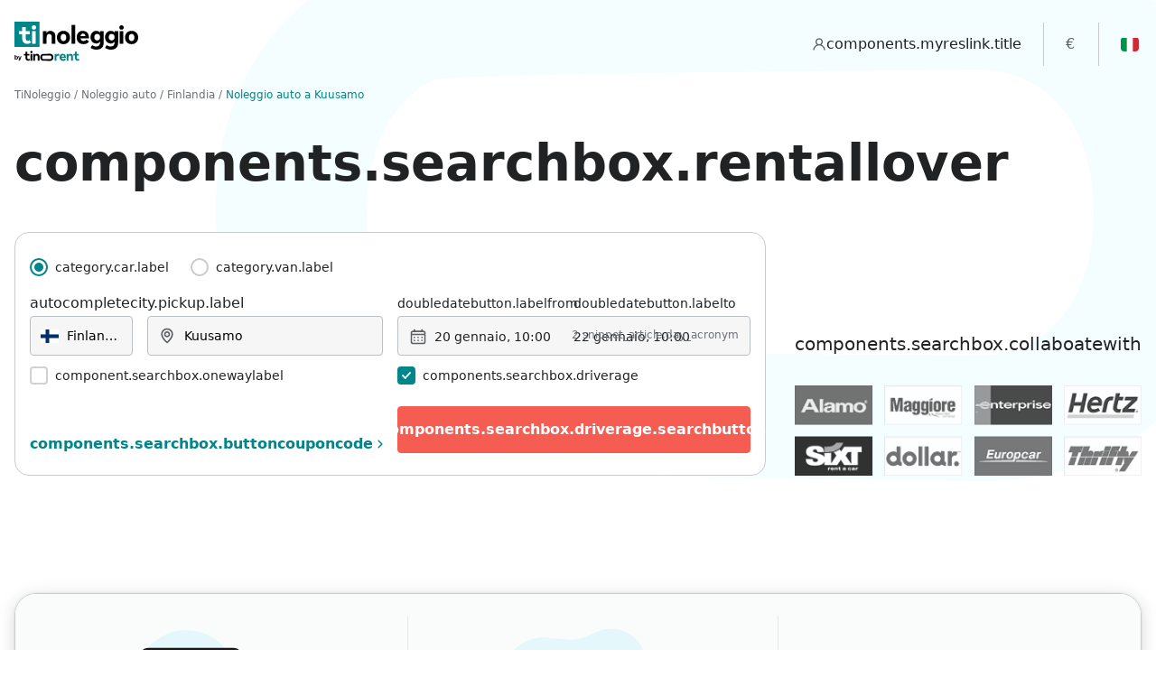

--- FILE ---
content_type: text/html; charset=UTF-8
request_url: https://www.tinoleggio.it/Finlandia/Norra%20Osterbotten/noleggio-auto-Kuusamo.html
body_size: 30970
content:
 


        
    

<!DOCTYPE html><html lang="it"><head itemscope itemtype="https://schema.org/WebSite"><!-- Google Tag Manager --><script>(function(w,d,s,l,i){w[l]=w[l]||[];w[l].push({'gtm.start':new Date().getTime(),event:'gtm.js'});var f=d.getElementsByTagName(s)[0],j=d.createElement(s);j.async=true;j.src="https://load.gtm.tinoleggio.it/8wk4adsdpcbve.js?"+i;f.parentNode.insertBefore(j,f);})(window,document,'script','dataLayer','9uh=aWQ9R1RNLTVOVkxRNUM%3D&page=2');</script><!-- End Google Tag Manager --><meta charset="utf-8"><meta http-equiv="X-UA-Compatible" content="IE=edge,chrome=1" /><meta name="viewport" content="width=device-width, height=device-height, initial-scale=1.0, maximum-scale=5.0, user-scalable=no" /><link rel="preload" as="font" href="https://d2t048k1u35nr5.cloudfront.net/fonts/figerona.css"><link rel="dns-prefetch preconnect" href="https://d2t048k1u35nr5.cloudfront.net"><link rel="dns-prefetch preconnect" href="https://cdn.iubenda.com"><link rel="dns-prefetch preconnect" href="https://widget.trustpilot.com"><link rel="dns-prefetch preconnect" href="https://connect.facebook.net"><link rel="dns-prefetch preconnect" href="https://www.googletagmanager.com"><title>Noleggio Auto Kuusamo</title><meta property="og:title" content="Noleggio Auto Kuusamo" /><meta name="description" content="Con TiNoleggio hai l&#039;opportunità di noleggiare un&#039;auto a Kuusamo direttamente online. Compara le offerte e prenota subito a prezzi convenienti." /><meta property="og:description" content="Con TiNoleggio hai l&#039;opportunità di noleggiare un&#039;auto a Kuusamo direttamente online. Compara le offerte e prenota subito a prezzi convenienti." /><meta property="og:url" content="https://www.tinoleggio.it/Finlandia/Norra%20Osterbotten/noleggio-auto-Kuusamo.html" /><link rel="canonical" href="https://www.tinoleggio.it/Finlandia/Norra%20Osterbotten/noleggio-auto-Kuusamo.html" itemprop="url" /><meta property="og:image" content="https://d2t048k1u35nr5.cloudfront.net/photos/ip/city/FI/1466083559.jpg" /><meta property="og:image:type" content="" /><meta property="og:image:width" content="" /><meta property="og:image:height" content="" /><meta property="og:type" content="website" /><meta name="ai-content-declaration" content="allow" /><meta name="ai-indexable" content="true" /><meta name="ai-content-type" content="travel, car-rental, booking-platform" /><meta name="ai-business-model" content="B2C, B2B" /><meta name="ai-api-available" content="true" /><meta name="ai-api-documentation" content="https://www.tinoleggio.it:80/docs/" /><meta name="ai-service-area" content="worldwide" /><meta name="language" content="it" /><META HTTP-EQUIV="Content-Language" CONTENT="it-IT"><meta property="og:locale" content="it-IT" /><meta property="og:site_name" content="TiNoleggio" /><meta itemprop='name' content="TiNoleggio" /><link rel="shortcut icon" href="/favicon.ico" type="image/x-icon" /><link rel="apple-touch-icon" sizes="180x180" href="/apple-touch-icon.png"><link rel="icon" type="image/png" sizes="32x32" href="/favicon-32x32.png"><link rel="icon" type="image/png" sizes="16x16" href="/favicon-16x16.png"><link rel="manifest" href="/site.webmanifest"><meta name="msapplication-TileColor" content="#da532c"><meta name="theme-color" content="#ffffff"><meta name="theme-color" content="#ffffff"><meta name="msapplication-navbutton-color" content="#ffffff"><meta name="apple-mobile-web-app-capable" content="yes"><meta name="apple-mobile-web-app-status-bar-style" content="#ffffff"><link rel="alternate" hreflang="it" href="https://www.tinoleggio.it/Finlandia/Norra Osterbotten/noleggio-auto-Kuusamo.html" /><link rel="alternate" hreflang="cs" href="https://www.tinorent.com/cz/Republic of Finland/Norra Österbotten/pujceni-auta-Kuusamo.html" /><link rel="alternate" hreflang="da" href="https://www.tinorent.com/dk/Finlandia/Norra Österbotten/leje-bil-Kuusamo.html" /><link rel="alternate" hreflang="de" href="https://www.tinorent.com/de/Finnland/Norra Österbotten/vermietung-autos-Kuusamo.html" /><link rel="alternate" hreflang="de-at" href="https://www.tinorent.com/at/Finnland/Norra Österbotten/vermietung-autos-Kuusamo.html" /><link rel="alternate" hreflang="de-ch" href="https://www.tinorent.com/ch-de/Finnland/Norra Österbotten/vermietung-autos-Kuusamo.html" /><link rel="alternate" hreflang="el" href="https://www.tinorent.com/gr/Φινλανδία/Norra Österbotten/rent-cars-Kuusamo.html" /><link rel="alternate" hreflang="en" href="https://www.tinorent.com/uk/Finland/Norra Österbotten/rent-cars-Kuusamo.html" /><link rel="alternate" hreflang="en-au" href="https://www.tinorent.com/au/Finland/Norra Österbotten/rent-cars-Kuusamo.html" /><link rel="alternate" hreflang="en-ca" href="https://www.tinorent.com/ca-en/Finland/Norra Österbotten/rent-cars-Kuusamo.html" /><link rel="alternate" hreflang="en-nz" href="https://www.tinorent.com/nz/Finland/Norra Österbotten/rent-cars-Kuusamo.html" /><link rel="alternate" hreflang="en-us" href="https://www.tinorent.com/us/Finland/Norra Österbotten/rent-cars-Kuusamo.html" /><link rel="alternate" hreflang="en-za" href="https://www.tinorent.com/za-en/Finland/Norra Österbotten/rent-cars-Kuusamo.html" /><link rel="alternate" hreflang="es" href="https://www.tinorent.com/es/Finlandia/Norra Österbotten/alquiler-coches-Kuusamo.html" /><link rel="alternate" hreflang="es-ar" href="https://www.tinorent.com/ar/Finlandia/Norra Österbotten/alquiler-coches-Kuusamo.html" /><link rel="alternate" hreflang="es-bo" href="https://www.tinorent.com/bo/Finlandia/Norra Österbotten/alquiler-coches-Kuusamo.html" /><link rel="alternate" hreflang="es-cl" href="https://www.tinorent.com/cl/Finlandia/Norra Österbotten/alquiler-coches-Kuusamo.html" /><link rel="alternate" hreflang="es-co" href="https://www.tinorent.com/co/Finlandia/Norra Österbotten/alquiler-coches-Kuusamo.html" /><link rel="alternate" hreflang="es-do" href="https://www.tinorent.com/do/Finlandia/Norra Österbotten/alquiler-coches-Kuusamo.html" /><link rel="alternate" hreflang="es-mx" href="https://www.tinorent.com/mx/Finlandia/Norra Österbotten/alquiler-coches-Kuusamo.html" /><link rel="alternate" hreflang="es-pe" href="https://www.tinorent.com/pe/Finlandia/Norra Österbotten/alquiler-coches-Kuusamo.html" /><link rel="alternate" hreflang="es-uy" href="https://www.tinorent.com/uy/Finlandia/Norra Österbotten/alquiler-coches-Kuusamo.html" /><link rel="alternate" hreflang="fi" href="https://www.tinorent.com/fi/Suomi/Norra Österbotten/rent-cars-Kuusamo.html" /><link rel="alternate" hreflang="fr" href="https://www.tinorent.com/fr/Finlande/Norra Österbotten/location-voitures-Kuusamo.html" /><link rel="alternate" hreflang="fr-be" href="https://www.tinorent.com/be-fr/Finlande/Norra Österbotten/location-voitures-Kuusamo.html" /><link rel="alternate" hreflang="fr-ca" href="https://www.tinorent.com/ca-fr/Finlande/Norra Österbotten/location-voitures-Kuusamo.html" /><link rel="alternate" hreflang="fr-ch" href="https://www.tinorent.com/ch-fr/Finlande/Norra Österbotten/location-voitures-Kuusamo.html" /><link rel="alternate" hreflang="hr" href="https://www.tinorent.com/hr/Republic of Finland/Norra Österbotten/najam-automobili-Kuusamo.html" /><link rel="alternate" hreflang="hu" href="https://www.tinorent.com/hu/Republic of Finland/Norra Österbotten/rent-cars-Kuusamo.html" /><link rel="alternate" hreflang="it-ch" href="https://www.tinorent.com/ch-it/Finlandia/Norra Osterbotten/noleggio-auto-Kuusamo.html" /><link rel="alternate" hreflang="nl" href="https://www.tinorent.com/nl/Finland/Norra Österbotten/rent-cars-Kuusamo.html" /><link rel="alternate" hreflang="nl-be" href="https://www.tinorent.com/be-nl/Finland/Norra Österbotten/rent-cars-Kuusamo.html" /><link rel="alternate" hreflang="no" href="https://www.tinorent.com/no/Finland/Norra Österbotten/utleie-bil-Kuusamo.html" /><link rel="alternate" hreflang="pl" href="https://www.tinorent.com/pl/Finlandia/Norra Österbotten/wynajem-samochodu-Kuusamo.html" /><link rel="alternate" hreflang="pt" href="https://www.tinorent.com/pt/Finlândia/Norra Österbotten/aluguel-carro-Kuusamo.html" /><link rel="alternate" hreflang="pt-br" href="https://www.tinorent.com/br/Finlândia/Norra Österbotten/aluguel-carro-Kuusamo.html" /><link rel="alternate" hreflang="ro" href="https://www.tinorent.com/ro/Republic of Finland/Norra Österbotten/rent-cars-Kuusamo.html" /><link rel="alternate" hreflang="sl" href="https://www.tinorent.com/si/Republic of Finland/Norra Österbotten/rent-cars-Kuusamo.html" /><link rel="alternate" hreflang="sv" href="https://www.tinorent.com/se/Finland/Norra Österbotten/bil-uthyrning-Kuusamo.html" /><meta name="robots" content="index, follow" /><script>!function(e){"use strict";function s(s){if(s){var t=e.documentElement;t.classList?t.classList.add("webp"):t.className+=" webp",window.sessionStorage.setItem("webpSupport",!0)}}!function(e){if(window.sessionStorage&&window.sessionStorage.getItem("webpSupport"))s(!0);else{var t=new Image;t.onload=t.onerror=function(){e(2===t.height)},t.src="[data-uri]"}}(s)}(document);</script><link rel="preload" href="https://d2t048k1u35nr5.cloudfront.net/tiger/1768221270/styles/index.min.css" as="style"  onload="this.onload=null;this.rel='stylesheet'" /><noscript><link rel="stylesheet" href="https://d2t048k1u35nr5.cloudfront.net/tiger/1768221270/styles/index.min.css" /></noscript><script type="text/javascript">init_iubenda_cons=function(){_iub.cons.init({api_key:"ALuUNgMM12sw0U7Arb7zsbmvLshkdCtu"});};</script><script>
	var _iub 		= _iub || {};
    const appConfig = {
    	"route"             	: 'landing_city_route',
    	"pool_domain"       	: 'eu-west-1_KIwDHNss2',
    	"session_params"    	: {"currency":"EUR","ip_address":"172.31.6.96","jwt_token":"eyJraWQiOiJiZlZEVm5objIwRDE0ZzdwXC9LdmdGRTc4bURzZitiYnU1NHB3M2ZZTmZyND0iLCJhbGciOiJSUzI1NiJ9.[base64].[base64]","locale":"it","session_id":"lgcihea9n3gtonpkqlg858iqce","user_agent":"Amazon CloudFront","utm_source_id":null},
    	"pool_params"    		: {"id":"eu-west-1_KIwDHNss2","created":"2020-06-29T07:10:35+00:00","accountName":"tinoleggio","isDelay":false,"isRemoveCancellationPolicy":false,"clientId":"62or3avsoihe6e4s8khbj2r3k5","clientSecretId":"bubjtsrapnd2h6497na056go9uio8ak5mccb4cngandljho0t2c","jwtUser0":"","idUser0":"338c76dc-713e-4aa1-9c44-17bc7442e6e1","roles":[""],"viewConfig":{"id":"eu-west-1_KIwDHNss2","isRemoveInsurance":false,"isDetailRemoveInsurance":false,"isRemoveInsuranceQuote":false,"isRemoveInvoiceRequest":false,"isRemoveRentalInclusion":false,"isRemoveRentalTerms":false,"isRemoveCancellationPolicy":false,"isRemoveSupport":false,"isRemovePaymentInfo":false,"isRemoveCancelBooking":false,"isRemoveCancelInsurance":false,"isRemoveSearchPartnersLogo":false,"isRemoveGreenpack":false,"isRemoveGreenpackBooking":false,"isBTenable":true,"isMTenable":true,"isLTenable":false,"isHiddenRegistrationFormBirthData":false,"isHiddenRegistrationFormBirthCountry":false,"isHiddenRegistrationFormResidenceCountry":false,"isHiddenRegistrationFormResidenceCity":false,"isHiddenRegistrationFormResidenceAddress":false,"isHiddenRegistrationFormEmail":false,"isHiddenRegistrationFormAgencyName":true,"isHiddenRegistrationFormAgencyAddress":true,"isHiddenRegistrationFormAgencyEmail":true,"isHiddenRegistrationFormAgencyPhone":true,"isHiddenReminderCreditCard":false,"isHiddenReminderDocuments":false,"isHiddenReminderVocuher":false,"isShowRegistrationNotes":false,"isHiddenRegistrationFormUserpoolBookingNumber":true},"legal_entity":{"id":"2","company_name":"tinoleggio","street":"Viale Murillo 48","city":"Milano","country":"Italia","iso_country_code":"IT","zip_code":"20149","vat_registration_number":"07445370963","fiscal_code":"07445370963","pec":"","sdi":"","use_for_invoice":false},"message_operation_config":{"id":"376","operations_disabled":[{"operation":""},{"operation":"admin_prenotazione_attesa"},{"operation":"admin_conferma"},{"operation":"admin_cancellazione"},{"operation":"admin_testo_libero"}],"trustpilot_disabled":false},"commission_rules":[{"id":"0763a690-21fd-11ed-861d-0242ac120002","product_type":"rental","temporality":"*","category":"*","payment_type":"*","commission_perc":100,"commission_fixed":0,"commission_min":0,"commission_max":0,"referring_amount":"commission_charge","valid_from":"2010-01-01T00:00:00+00:00"},{"id":"8c711dde-ba00-7176-e1b8-22753d1cb996","product_type":"insurance","temporality":"*","category":"*","payment_type":"*","commission_perc":100,"commission_fixed":0,"commission_min":0,"commission_max":0,"referring_amount":"commission_charge","valid_from":"2010-01-01T00:00:00+00:00"}],"pref_locale":"it","pref_currency":"","enabled":true,"intermediary_list":[],"purchasing_group_list":[]},
    	"iubenda"           	: {"site":"www.tinoleggio.it","white_label":false,"site_id":2622632,"policy_id":23437207,"lang":"it"},
    	"currencies"        	: {"AL":"ALL","AR":"ARS","AT":"EUR","AU":"AUD","BA":"BAM","BE":"EUR","BO":"BOB","BR":"BRL","CA":"CAD","CH":"CHF","CL":"CLP","CO":"COP","CR":"CRC","CZ":"CZK","DE":"EUR","DK":"DKK","DO":"DOP","EC":"USD","ES":"EUR","FI":"EUR","FR":"EUR","GB":"GBP","GI":"GIP","GR":"EUR","GT":"GTQ","HN":"HNL","IL":"ILS","IT":"EUR","LU":"EUR","MC":"EUR","MT":"EUR","MX":"MXN","NI":"NIO","NL":"EUR","NO":"NOK","NZ":"NZD","PA":"USD","PE":"PEN","PL":"PLN","PT":"EUR","PY":"PYG","SE":"SEK","SV":"USD","US":"USD","UY":"UYU","VE":"USD","ZA":"ZAR"},
    	"locales"           	: {"it":{"lang":"it","text":"Italia","code":"IT","currency":"EUR"}},
    	"nationalityLocales"	: {"cs":{"alternate_link":true,"name":"\u010cesk\u00e1 republika","lang":"cs","country_code":"CZ","link":"https:\/\/www.tinorent.com\/cz\/Republic of Finland\/Norra \u00d6sterbotten\/pujceni-auta-Kuusamo.html"},"da":{"alternate_link":true,"name":"Danmark","lang":"da","country_code":"DK","link":"https:\/\/www.tinorent.com\/dk\/Finlandia\/Norra \u00d6sterbotten\/leje-bil-Kuusamo.html"},"de":{"alternate_link":true,"name":"Deutschland","lang":"de","country_code":"DE","link":"https:\/\/www.tinorent.com\/de\/Finnland\/Norra \u00d6sterbotten\/vermietung-autos-Kuusamo.html"},"de-at":{"alternate_link":true,"name":"Oesterreich","lang":"de-at","country_code":"AT","link":"https:\/\/www.tinorent.com\/at\/Finnland\/Norra \u00d6sterbotten\/vermietung-autos-Kuusamo.html"},"de-ch":{"alternate_link":true,"name":"Schweiz","lang":"de-ch","country_code":"CH","link":"https:\/\/www.tinorent.com\/ch-de\/Finnland\/Norra \u00d6sterbotten\/vermietung-autos-Kuusamo.html"},"el":{"alternate_link":true,"name":"\u0395\u03bb\u03bb\u03ac\u03b4\u03b1","lang":"el","country_code":"GR","link":"https:\/\/www.tinorent.com\/gr\/\u03a6\u03b9\u03bd\u03bb\u03b1\u03bd\u03b4\u03af\u03b1\/Norra \u00d6sterbotten\/rent-cars-Kuusamo.html"},"en":{"alternate_link":true,"name":"United Kingdom","lang":"en","country_code":"GB","link":"https:\/\/www.tinorent.com\/uk\/Finland\/Norra \u00d6sterbotten\/rent-cars-Kuusamo.html"},"en-au":{"alternate_link":true,"name":"Australia","lang":"en-au","country_code":"AU","link":"https:\/\/www.tinorent.com\/au\/Finland\/Norra \u00d6sterbotten\/rent-cars-Kuusamo.html"},"en-ca":{"alternate_link":true,"name":"Canada-English","lang":"en-ca","country_code":"CA","link":"https:\/\/www.tinorent.com\/ca-en\/Finland\/Norra \u00d6sterbotten\/rent-cars-Kuusamo.html"},"en-nz":{"alternate_link":true,"name":"New Zealand","lang":"en-nz","country_code":"NZ","link":"https:\/\/www.tinorent.com\/nz\/Finland\/Norra \u00d6sterbotten\/rent-cars-Kuusamo.html"},"en-us":{"alternate_link":true,"name":"United States","lang":"en-us","country_code":"US","link":"https:\/\/www.tinorent.com\/us\/Finland\/Norra \u00d6sterbotten\/rent-cars-Kuusamo.html"},"en-za":{"alternate_link":true,"name":"South Africa","lang":"en-za","country_code":"ZA","link":"https:\/\/www.tinorent.com\/za-en\/Finland\/Norra \u00d6sterbotten\/rent-cars-Kuusamo.html"},"es":{"alternate_link":true,"name":"Espa\u00f1a","lang":"es","country_code":"ES","link":"https:\/\/www.tinorent.com\/es\/Finlandia\/Norra \u00d6sterbotten\/alquiler-coches-Kuusamo.html"},"es-ar":{"alternate_link":true,"name":"Argentina","lang":"es-ar","country_code":"AR","link":"https:\/\/www.tinorent.com\/ar\/Finlandia\/Norra \u00d6sterbotten\/alquiler-coches-Kuusamo.html"},"es-bo":{"alternate_link":true,"name":"Bolivia","lang":"es-bo","country_code":"BO","link":"https:\/\/www.tinorent.com\/bo\/Finlandia\/Norra \u00d6sterbotten\/alquiler-coches-Kuusamo.html"},"es-cl":{"alternate_link":true,"name":"Chile","lang":"es-cl","country_code":"CL","link":"https:\/\/www.tinorent.com\/cl\/Finlandia\/Norra \u00d6sterbotten\/alquiler-coches-Kuusamo.html"},"es-co":{"alternate_link":true,"name":"Colombia","lang":"es-co","country_code":"CO","link":"https:\/\/www.tinorent.com\/co\/Finlandia\/Norra \u00d6sterbotten\/alquiler-coches-Kuusamo.html"},"es-do":{"alternate_link":true,"name":"Rep\u00fablica Dominicana","lang":"es-do","country_code":"DO","link":"https:\/\/www.tinorent.com\/do\/Finlandia\/Norra \u00d6sterbotten\/alquiler-coches-Kuusamo.html"},"es-mx":{"alternate_link":true,"name":"Mexico","lang":"es-mx","country_code":"MX","link":"https:\/\/www.tinorent.com\/mx\/Finlandia\/Norra \u00d6sterbotten\/alquiler-coches-Kuusamo.html"},"es-pe":{"alternate_link":true,"name":"Peru","lang":"es-pe","country_code":"PE","link":"https:\/\/www.tinorent.com\/pe\/Finlandia\/Norra \u00d6sterbotten\/alquiler-coches-Kuusamo.html"},"es-uy":{"alternate_link":true,"name":"Uruguay","lang":"es-uy","country_code":"UY","link":"https:\/\/www.tinorent.com\/uy\/Finlandia\/Norra \u00d6sterbotten\/alquiler-coches-Kuusamo.html"},"fi":{"alternate_link":true,"name":"Suomi","lang":"fi","country_code":"FI","link":"https:\/\/www.tinorent.com\/fi\/Suomi\/Norra \u00d6sterbotten\/rent-cars-Kuusamo.html"},"fr":{"alternate_link":true,"name":"France","lang":"fr","country_code":"FR","link":"https:\/\/www.tinorent.com\/fr\/Finlande\/Norra \u00d6sterbotten\/location-voitures-Kuusamo.html"},"fr-be":{"alternate_link":true,"name":"Belgique","lang":"fr-be","country_code":"BE","link":"https:\/\/www.tinorent.com\/be-fr\/Finlande\/Norra \u00d6sterbotten\/location-voitures-Kuusamo.html"},"fr-ca":{"alternate_link":true,"name":"Canada-Fran\u00e7ais","lang":"fr-ca","country_code":"CA","link":"https:\/\/www.tinorent.com\/ca-fr\/Finlande\/Norra \u00d6sterbotten\/location-voitures-Kuusamo.html"},"fr-ch":{"alternate_link":true,"name":"Suisse","lang":"fr-ch","country_code":"CH","link":"https:\/\/www.tinorent.com\/ch-fr\/Finlande\/Norra \u00d6sterbotten\/location-voitures-Kuusamo.html"},"hr":{"alternate_link":true,"name":"Croazia","lang":"hr","country_code":"HR","link":"https:\/\/www.tinorent.com\/hr\/Republic of Finland\/Norra \u00d6sterbotten\/najam-automobili-Kuusamo.html"},"hu":{"alternate_link":true,"name":"Magyarorsz\u00e1g","lang":"hu","country_code":"HU","link":"https:\/\/www.tinorent.com\/hu\/Republic of Finland\/Norra \u00d6sterbotten\/rent-cars-Kuusamo.html"},"it-ch":{"alternate_link":true,"name":"Svizzera","lang":"it-ch","country_code":"CH","link":"https:\/\/www.tinorent.com\/ch-it\/Finlandia\/Norra Osterbotten\/noleggio-auto-Kuusamo.html"},"nl":{"alternate_link":true,"name":"Netherlands","lang":"nl","country_code":"NL","link":"https:\/\/www.tinorent.com\/nl\/Finland\/Norra \u00d6sterbotten\/rent-cars-Kuusamo.html"},"nl-be":{"alternate_link":true,"name":"Belgi\u00eb","lang":"nl-be","country_code":"BE","link":"https:\/\/www.tinorent.com\/be-nl\/Finland\/Norra \u00d6sterbotten\/rent-cars-Kuusamo.html"},"no":{"alternate_link":true,"name":"Norge","lang":"no","country_code":"NO","link":"https:\/\/www.tinorent.com\/no\/Finland\/Norra \u00d6sterbotten\/utleie-bil-Kuusamo.html"},"pl":{"alternate_link":true,"name":"Polska","lang":"pl","country_code":"PL","link":"https:\/\/www.tinorent.com\/pl\/Finlandia\/Norra \u00d6sterbotten\/wynajem-samochodu-Kuusamo.html"},"pt":{"alternate_link":true,"name":"Portugal","lang":"pt","country_code":"PT","link":"https:\/\/www.tinorent.com\/pt\/Finl\u00e2ndia\/Norra \u00d6sterbotten\/aluguel-carro-Kuusamo.html"},"pt-br":{"alternate_link":true,"name":"Brasil","lang":"pt-br","country_code":"BR","link":"https:\/\/www.tinorent.com\/br\/Finl\u00e2ndia\/Norra \u00d6sterbotten\/aluguel-carro-Kuusamo.html"},"ro":{"alternate_link":true,"name":"Romania","lang":"ro","country_code":"RO","link":"https:\/\/www.tinorent.com\/ro\/Republic of Finland\/Norra \u00d6sterbotten\/rent-cars-Kuusamo.html"},"sl":{"alternate_link":true,"name":"Slovenija","lang":"sl","country_code":"SI","link":"https:\/\/www.tinorent.com\/si\/Republic of Finland\/Norra \u00d6sterbotten\/rent-cars-Kuusamo.html"},"sv":{"alternate_link":true,"name":"Sverige","lang":"sv","country_code":"SE","link":"https:\/\/www.tinorent.com\/se\/Finland\/Norra \u00d6sterbotten\/bil-uthyrning-Kuusamo.html"}},
		"asset_path"			: 'https://d2t048k1u35nr5.cloudfront.net',
		"locale"            	: 'it',
		"viewType"          	: '',
		"dateFormat"        	: 'Y-m-d',
		"dateDisplyFormat"  	: 'YYYY-MM-DD',
		"timeFormat"        	: 'H:i',
		"language"          	: 'it',
		"fallbackLanguage"  	: 'en',
		"urlRooster"        	: 'https://rooster.tinoleggio.it',
		"urlLocalization"   	: 'https://localization.tinoleggio.it',
		"urlSendLogMessage"   	: '/_send_log_message?_format=html',
		"urlSendReportQueue"   	: '/_send_report_queue?_format=html',
		"urlHome"               : '/',
		"domain"                : {"rooster":"https:\/\/rooster.tinoleggio.it","basket":"http:\/\/basket.tinoleggio.it","coupon":"https:\/\/coupon.tinoleggio.it","userpool":"https:\/\/userpool.tinoleggio.it","customer":"https:\/\/customer.tinoleggio.it","payment":"https:\/\/payment.tinoleggio.it","mailmessage":"http:\/\/mail.message.tinoleggio.it","bat":"http:\/\/bat.tinoleggio.it","localization":"https:\/\/localization.tinoleggio.it","invoice":"https:\/\/invoice.tinoleggio.it","parrot":"https:\/\/parrot.tinoleggio.it","geo":"https:\/\/geo.tinoleggio.it","partnergateway":"https:\/\/partner.tinoleggio.it","dragon":"https:\/\/dragon.tinoleggio.it"},
        "search_params"         : {"pick_up_country_code":"FI","pick_up_country_name":"Finlandia","pick_up_region_id":"1359","pick_up_region_name":"Norra Osterbotten","pick_up_city_id":"1281954","pick_up_city_name":"Kuusamo","pick_up_city_type":0,"drop_off_country_code":"FI","drop_off_country_name":"Finlandia","drop_off_city_id":"1281954","drop_off_city_name":"Kuusamo","drop_off_region_id":"1359","drop_off_region_name":"Norra Osterbotten","pick_up_date":1768864699,"drop_off_date":1769037499,"driver_country_code":"IT","driver_country_name":"Italia","driver_age":"30","category_id":"23","category_code":"CAR","coupon_code":"","drop_off_city_type":0},
        "countries" 			: [{"enable":true,"name":"continent.northamerica","countries":[{"enable":true,"code":"CA","locales":[{"code":"en-ca","name":"Canada-English"},{"code":"fr-ca","name":"Canada-Fran\u00e7ais"}]},{"enable":true,"code":"MX","locales":[{"code":"es-mx","name":"Mexico"}]},{"enable":true,"code":"DO","locales":[{"code":"es-do","name":"Rep\u00fablica Dominicana"}]},{"enable":true,"code":"US","locales":[{"code":"en-us","name":"United States"}]}]},{"enable":false,"name":"continent.centamerica","countries":[{"enable":false,"code":"BZ","locales":[{"code":"es-bz","name":"Belice"}]},{"enable":false,"code":"CR","locales":[{"code":"es-cr","name":"Costa Rica"}]},{"enable":false,"code":"SV","locales":[{"code":"es-sv","name":"El Salvador"}]},{"enable":false,"code":"GT","locales":[{"code":"es-gt","name":"Guatemala"}]},{"enable":false,"code":"HN","locales":[{"code":"es-hn","name":"Honduras"}]},{"enable":false,"code":"NI","locales":[{"code":"es-ni","name":"Nicaragua"}]},{"enable":false,"code":"PA","locales":[{"code":"es-pa","name":"Panam\u00e1"}]}]},{"enable":true,"name":"continent.southamerica","countries":[{"enable":true,"code":"AR","locales":[{"code":"es-ar","name":"Argentina"}]},{"enable":true,"code":"BO","locales":[{"code":"es-bo","name":"Bolivia"}]},{"enable":true,"code":"BR","locales":[{"code":"pt-br","name":"Brasil"}]},{"enable":true,"code":"CL","locales":[{"code":"es-cl","name":"Chile"}]},{"enable":true,"code":"CO","locales":[{"code":"es-co","name":"Colombia"}]},{"enable":false,"code":"EC","locales":[{"code":"es-ec","name":"Ecuador"}]},{"enable":false,"code":"PY","locales":[{"code":"es-py","name":"Paraguay"}]},{"enable":true,"code":"PE","locales":[{"code":"es-pe","name":"Peru"}]},{"enable":true,"code":"UY","locales":[{"code":"es-uy","name":"Uruguay"}]},{"enable":false,"code":"VE","locales":[{"code":"es-ve","name":"Venezuela"}]}]},{"enable":true,"name":"continent.europe","countries":[{"enable":true,"code":"BE","locales":[{"code":"nl-be","name":"Belgi\u00eb"},{"code":"fr-be","name":"Belgique"}]},{"enable":false,"code":"BA","locales":[{"code":"bs","name":"Bosna i Hercegovina"}]},{"enable":false,"code":"BG","locales":[{"code":"bg","name":"Bulgaria"}]},{"enable":true,"code":"CZ","locales":[{"code":"cs","name":"\u010cesk\u00e1 republika"}]},{"enable":true,"code":"HR","locales":[{"code":"hr","name":"Croazia"}]},{"enable":false,"code":"CY","locale":[{"code":"el-cy","name":"Cipro"}]},[{"code":"tr-cy","name":"K\u0131br\u0131s"}],{"enable":true,"code":"DK","locales":[{"code":"da","name":"Danmark"}]},{"enable":true,"code":"DE","locales":[{"code":"de","name":"Deutschland"}]},{"enable":false,"code":"EE","locales":[{"code":"et","name":"Estonia"}]},{"enable":true,"code":"ES","locales":[{"code":"es","name":"Espa\u00f1a"}]},{"enable":true,"code":"FR","locales":[{"code":"fr","name":"France"}]},{"enable":false,"code":"GI","locales":[{"code":"en-gi","name":"Gibraltar"}]},{"enable":true,"code":"GR","locales":[{"code":"el","name":"\u0395\u03bb\u03bb\u03ac\u03b4\u03b1"}]},{"enable":false,"code":"LU","locales":[{"code":"fr-lu","name":"Grand-Duch\u00e9 de Luxembourg"},{"code":"de-lu","name":"Gro\u00dfherzogtum Luxemburg"}]},{"enable":true,"code":"HU","locales":[{"code":"hu","name":"Magyarorsz\u00e1g"}]},{"enable":false,"code":"IE","locales":[{"code":"en-ie","name":"Ireland"}]},{"enable":false,"code":"IS","locales":[{"code":"is","name":"Island"}]},{"enable":true,"code":"IT","locales":[{"code":"it","name":"Italia"}]},{"enable":false,"code":"LV","locales":[{"code":"lv","name":"Latvija"}]},{"enable":false,"code":"LT","locales":[{"code":"lt","name":"Lietuva"}]},{"enable":false,"code":"ME","locales":[{"code":"sr-me","name":"Montenegro"}]},{"enable":false,"code":"MT","locales":[{"code":"en-mt","name":"Malta"}]},{"enable":false,"code":"MC","locales":[{"code":"fr-mc","name":"Principaut\u00e9 de Monaco"}]},{"enable":true,"code":"NL","locales":[{"code":"nl","name":"Netherlands"}]},{"enable":true,"code":"NO","locales":[{"code":"no","name":"Norge"}]},{"enable":true,"code":"AT","locales":[{"code":"de-at","name":"Oesterreich"}]},{"enable":true,"code":"PL","locales":[{"code":"pl","name":"Polska"}]},{"enable":true,"code":"PT","locales":[{"code":"pt","name":"Portugal"}]},{"enable":false,"code":"MD","locales":[{"code":"ro-md","name":"Republica Moldova"}]},{"enable":false,"code":"MK","locales":[{"code":"mk","name":"Republika Makedonija"}]},{"enable":false,"code":"RS","locales":[{"code":"sr","name":"Republika Srbija"}]},{"enable":true,"code":"RO","locales":[{"code":"ro","name":"Romania"}]},{"enable":false,"code":"GE","locales":[{"code":"ka","name":"Sakartvelo"}]},{"enable":true,"code":"CH","locales":[{"code":"de-ch","name":"Schweiz"},{"code":"fr-ch","name":"Suisse"},{"code":"it-ch","name":"Svizzera"}]},{"enable":false,"code":"AL","locales":[{"code":"sq","name":"Shqip\u00ebria"}]},{"enable":false,"code":"SK","locales":[{"code":"sk","name":"Slovakia"}]},{"enable":true,"code":"SI","locales":[{"code":"sl","name":"Slovenija"}]},{"enable":true,"code":"FI","locales":[{"code":"fi","name":"Suomi"}]},{"enable":true,"code":"SE","locales":[{"code":"sv","name":"Sverige"}]},{"enable":false,"code":"UA","locales":[{"code":"uk","name":"Ucraina"}]},{"enable":true,"code":"GB","locales":[{"code":"en","name":"United Kingdom"}]}]},{"enable":true,"name":"continent.africa","countries":[{"enable":false,"code":"MA","locales":[{"code":"ar","name":"\u0627\u0644\u0645\u063a\u0631\u0628"}]},{"enable":false,"code":"DZ","locales":[{"code":"ar","name":"\u0627\u0644\u062c\u0632\u0627\u0626\u0631"}]},{"enable":false,"code":"TN","locales":[{"code":"ar","name":"\u062a\u0648\u0646\u0633"}]},{"enable":false,"code":"EG","locales":[{"code":"ar","name":"\u0645\u0635\u0631"}]},{"enable":false,"code":"NA","locales":[{"code":"en-na","name":"Namibia"}]},{"enable":true,"code":"ZA","locales":[{"code":"en-za","name":"South Africa"}]}]},{"enable":false,"name":"continent.asia","countries":[{"enable":false,"code":"TR","locales":[{"code":"tr","name":"T\u00fcrkiye"}]},{"enable":false,"code":"SA","locales":[{"code":"ar","name":"\u0627\u0644\u0645\u0645\u0644\u0643\u0629 \u0627\u0644\u0639\u0631\u0628\u064a\u0629 \u0627\u0644\u0633\u0639\u0648\u062f\u064a\u0629"}]},{"enable":false,"code":"AE","locales":[{"code":"ar","name":"\u0627\u0644\u0625\u0645\u0627\u0631\u0627\u062a \u0627\u0644\u0639\u0631\u0628\u064a\u0629 \u0627\u0644\u0645\u062a\u062d\u062f\u0629"}]},{"enable":false,"code":"IL","locales":[{"code":"he","name":"\u05d9\u05b4\u05e9\u05b0\u05c2\u05e8\u05b8\u05d0\u05b5\u05dc"}]},{"enable":false,"code":"CN","locales":[{"code":"zh","name":"\u4e2d\u56fd"}]},{"enable":false,"code":"JP","locales":[{"code":"ja","name":"\u65e5\u672c"}]},{"enable":false,"code":"IN","locales":[{"code":"hi","name":"\u092d\u093e\u0930\u0924"}]},{"enable":false,"code":"KR","locales":[{"code":"ko","name":"\ub300\ud55c\ubbfc\uad6d"}]},{"enable":false,"code":"VN","locales":[{"code":"vi","name":"Vi\u1ec7t Nam# Vietnam"}]},{"enable":false,"code":"TH","locales":[{"code":"th","name":"\u0e1b\u0e23\u0e30\u0e40\u0e17\u0e28\u0e44\u0e17\u0e22"}]},{"enable":false,"code":"ID","locales":[{"code":"id","name":"Indonesia"}]}]},{"enable":true,"name":"continent.oceania","countries":[{"enable":true,"code":"AU","locales":[{"code":"en-au","name":"Australia"}]},{"enable":true,"code":"NZ","locales":[{"code":"en-nz","name":"New Zealand"}]}]},{"enable":false,"name":"Global","countries":[]}],
        "growthbook"            : {"clientKey":"sdk-FmQIBkIs1LKRmyct","decryptionKey":"zT4Oeb1kaPi4fQkY\/muKzQ==","feature_flags":["insurance-modal-detail-page"]}
	}
</script><style>
            :root{     --color-backdrop: rgba(0,0,0,0.8);--color-overlay: #ffffff;--color-divider: #e1e3e5;--color-bg-default: #f6f6f7;--color-bg-hovered: #f1f2f3;--color-bg-pressed: #edeeef;--color-bg-selected: #edeeef;--color-surface-default: #ffffff;--color-surface-subdued: #fafbfb;--color-surface-hovered: #f6f6f7;--color-surface-pressed: #f1f2f3;--color-surface-depressed: #edeeef;--color-surface-disabled: #F1F1F1;--color-surface-selected-default: #f3f9fa;--color-surface-selected-hovered: #f4f4f4;--color-surface-selected-pressed: #e5effd;--color-surface-warning-default: rgba(255,219,166,1);--color-surface-warning-subdued: #fff5ea;--color-surface-warning-subdued-hovered: #fff2e2;--color-surface-warning-subdued-pressed: #ffebd3;--color-surface-critical-default: #fed3d1;--color-surface-critical-subdued: #fff4f4;--color-surface-critical-subdued-hovered: #fff0f0;--color-surface-critical-subdued-pressed: #ffe9e8;--color-surface-critical-subdued-depressed: #febcb9;--color-surface-success-default: #aee9d1;--color-surface-success-subdued: #f1f8f5;--color-surface-success-subdued-hovered: #ecf6f1;--color-surface-success-subdued-pressed: #e2f1ea;--color-surface-highlight-default: #347C84;--color-surface-highlight-subdued: #f4fdff;--color-surface-highlight-subdued-hovered: #e4f7fa;--color-surface-highlight-subdued-pressed: #d5f3f8;--color-surface-neutral-default: #e4e5e7;--color-surface-neutral-subdued: #f6f6f7;--color-surface-neutral-hovered: #dbdddf;--color-surface-neutral-pressed: #c9ccd0;--color-surface-neutral-disabled: #f1f2f3;--color-surface-primary-default: #f55d53;--color-surface-primary-subdued: #fff9f9;--color-surface-primary-hovered: #b3d0c3;--color-surface-primary-pressed: #a2bcb0;--color-surface-formfield-default: #f6f6f7;--color-surface-inverse-default: #181818;--color-surface-inverse-subdued: #2d2d2d;--color-surface-inverse-hovered: #373737;--color-surface-inverse-pressed: #000000;--color-text-default: #202223;--color-text-subdued: #6d7175;--color-text-disabled: #CFD1D3;--color-text-critical: #d72c0d;--color-text-warning: #916a00;--color-text-success: #008060;--color-text-highlight: #347c84;--color-text-on-interactive: #ffffff;--color-text-on-primary: #ffffff;--color-text-on-critical: #ffffff;--color-text-on-inverse: rgba(255,255,255,0.9);--color-text-on-basic: #000000;--color-icon-default: #5c5f62;--color-icon-subdued: #8c9196;--color-icon-hovered: #1a1c1d;--color-icon-pressed: #44474a;--color-icon-disabled: #CFD1D3;--color-icon-critical: #d72c0d;--color-icon-warning: #b98900;--color-icon-success: #007f5f;--color-icon-highlight: #347c84;--color-icon-on-interactive: #ffffff;--color-icon-on-primary: #ffffff;--color-icon-on-critical: #ffffff;--color-icon-on-inverse: #ffffff;--color-icon-on-basic: #000000;--color-interactive-default: #00858a;--color-interactive-hovered: #06a0a6;--color-interactive-pressed: #057477;--color-interactive-disabled: #CFD1D3;--color-interactive-critical: #d82c0d;--color-interactive-critical-hovered: #cd290c;--color-interactive-critical-disabled: #fd938d;--color-interactive-critical-pressed: #670f03;--color-interactive-inverse: #c8eeef;--color-interactive-inverse-hovered: #06a0a6;--color-interactive-inverse-pressed: #057477;--color-interactive-inverse-disabled: #bdc1cc;--color-border-default: #000000;--color-border-subdued: #c9cccf;--color-border-hovered: #999ea4;--color-border-depressed: #575959;--color-border-disabled: #CFD1D3;--color-border-critical-default: #fd5749;--color-border-critical-subdued: #e0b3b2;--color-border-critical-disabled: #ffa7a3;--color-border-warning-default: #b98900;--color-border-warning-subdued: #e1b878;--color-border-success-default: #00a47c;--color-border-success-subdued: #95c9b4;--color-border-highlight-default: #00858a;--color-border-highlight-subdued: #85adae;--color-border-neutral-subdued: #cecece;--color-border-action-button: #babfc3;--color-border-action-basic: #000000;--color-border-action-inverse: #ffffff;--color-border-action-primary: #f55d53;--color-border-primary-default: #074ee8;--color-border-primary-subdued: #b1caff;--color-border-inverse-default: #000000;--color-border-inverse-subdued: #3c3c3c;--color-border-formfield-default: #babfc3;--color-focused-default: #458fff;--color-action-basic-default: #ffffff;--color-action-basic-hovered: #f6f6f7;--color-action-basic-pressed: #f1f2f3;--color-action-basic-depressed: #6d7175;--color-action-basic-disabled: #ffffff;--color-action-primary-default: #f55d53;--color-action-primary-hovered: #ea5147;--color-action-primary-pressed: #c73d34;--color-action-primary-depressed: #b4433c;--color-action-primary-disabled: #f1f1f1;--color-action-critical-default: #d82c0d;--color-action-critical-hovered: #bc2200;--color-action-critical-pressed: #a21b00;--color-action-critical-depressed: #6c0f00;--color-action-critical-disabled: #f1f1f1;--color-action-inverse-default: #ffffff00;--color-action-inverse-hovered: #f6f6f733;--color-action-inverse-pressed: #ffffff80;--color-action-inverse-depressed: #ffffff4d;--color-action-inverse-disabled: #ffffff33;--color-decorative-one: #00858a;--color-decorative-two: #ffc4b0;--color-decorative-three: #92e6b5;--color-decorative-four: #91e0d6;--color-decorative-five: rgba(255,210,51,1);--color-decorative-two-subdued: rgba(243,249,226,1);--color-decorative-three-subdued: rgba(226,248,255,1);--color-decorative-four-subdued: rgba(223,203,234,1);    --shadow-01: 0px 1px 0px rgba(0, 0, 0, 0.05);--shadow-02: 0px 2px 1px rgba(0, 0, 0, 0.05), 0px 0px 1px rgba(0, 0, 0, 0.25);--shadow-03: 0px 0px 2px rgba(0, 0, 0, 0.2), 0px 2px 10px rgba(0, 0, 0, 0.1);--shadow-04: 0px 0px 3px rgba(0, 0, 0, 0.1), 0px 4px 20px rgba(0, 0, 0, 0.15);--shadow-05: 0px 0px 4px rgba(0, 0, 0, 0.1), 0px 8px 40px rgba(0, 0, 0, 0.2);--shadow-inset-01: inset 0px 2px 0px rgba(0, 0, 0, 0.05);    --spacing-00: 0px;--spacing-px: 1px;--spacing-05: 0.125rem;--spacing-10: 0.25rem;--spacing-15: 0.375rem;--spacing-20: 0.5rem;--spacing-25: 0.625rem;--spacing-30: 0.75rem;--spacing-35: 0.875rem;--spacing-40: 1rem;--spacing-50: 1.25rem;--spacing-60: 1.5rem;--spacing-70: 1.75rem;--spacing-80: 2rem;--spacing-90: 2.25rem;--spacing-100: 2.5rem;--spacing-110: 2.75rem;--spacing-120: 3rem;--spacing-140: 3.5rem;--spacing-160: 4rem;--spacing-200: 5rem;--spacing-240: 6rem;--spacing-280: 7rem;--spacing-320: 8rem;--spacing-360: 9rem;--spacing-400: 10rem;--spacing-440: 11rem;--spacing-480: 12rem;--spacing-520: 13rem;--spacing-560: 14rem;--spacing-600: 15rem;--spacing-640: 16rem;--spacing-720: 18rem;--spacing-800: 20rem;--spacing-960: 24rem;    --web-font-sans: Figerona, ui-sans-serif, system-ui;--web-font-serif: ui-serif, Georgia;--web-font-sans-support: ui-sans-serif,system-ui,-apple-system,BlinkMacSystemFont,Segoe UI,Roboto,Helvetica Neue,Arial,Noto Sans,sans-serif,Apple Color Emoji,Segoe UI Emoji,Segoe UI Symbol,Noto Color Emoji;--web-font-serif-support: ui-serif, Georgia;--web-font-mono: ui-monospace, SFMono-Regular, Menlo, Monaco, Consolas, Liberation Mono, Courier New, monospace;--font-size-12: 12px;--font-size-13: 13px;--font-size-14: 14px;--font-size-15: 15px;--font-size-16: 16px;--font-size-18: 18px;--font-size-20: 20px;--font-size-24: 24px;--font-size-32: 32px;--font-size-40: 40px;--font-size-48: 48px;--font-size-56: 56px;--font-size-64: 64px;--font-size-80: 80px;--font-weight-regular: 400;--font-weight-bold: 700;--line-height-16: 16px;--line-height-20: 20px;--line-height-24: 24px;--line-height-28: 28px;--line-height-32: 32px;--line-height-36: 36px;--line-height-40: 40px;--line-height-48: 48px;--line-height-56: 56px;--line-height-64: 64px;--line-height-80: 80px;    --litepicker-day-width: 48px !important;--litepicker-month-weekday-color: var(--color-text-subdued) !important;--litepicker-day-color: var(--color-text-default) !important;--litepicker-is-in-range-color: var(--color-surface-selected-default) !important;--litepicker-is-locked-color: var(--color-text-disabled) !important;--litepicker-is-end-color-bg: var(--color-interactive-default) !important;--litepicker-is-today-color: var(--color-text-default) !important;--litepicker-is-start-color: var(--color-text-default) !important;--litepicker-is-start-color-bg: var(--color-interactive-disabled) !important; }
            @media (min-width: 1199px) { body.watermark { background:url("https://d2t048k1u35nr5.cloudfront.net/img/svg/tinowatermark.svg") no-repeat top right; } }        </style><link rel="stylesheet" type="text/css" href="https://d2t048k1u35nr5.cloudfront.net/css/1768221270/tiger.min.css" /></head><body itemscope itemtype="https://schema.org/WebPage" class="ti-font-sans-support print:ti-grayscale ti-m-0 it:landing_city_route watermark" data-spy="scroll" data-target="#subcategory_spy"><!-- Google Tag Manager (noscript) --><noscript><iframe src="https://load.gtm.tinoleggio.it/ns.html?id=GTM-5NVLQ5C" height="0" width="0" style="display:none;visibility:hidden"></iframe></noscript><!-- End Google Tag Manager (noscript) --><div class="tinobody"><header class="xl:ti-container ti-mx-auto ti-h-fit ti-block ti-py-3 sm:ti-py-6 ti-z-20 ti-relative"><div class="ti-px-4 ti-flex ti-justify-between ti-h-fit"><a class="ti-flex-none ti-flex ti-items-center header-logo" itemprop="url" href="/" title="TiNoleggio"><svg width="138" height="49" viewBox="0 0 138 49" fill="none" xmlns="http://www.w3.org/2000/svg"><path d="M45.3648 16.3334C45.3648 15.2191 45.1981 14.2719 44.8648 13.4919C44.55 12.7119 44.1149 12.0805 43.5593 11.5977C43.0223 11.0962 42.402 10.7341 41.6984 10.5112C40.9947 10.2698 40.2633 10.1491 39.5041 10.1491C38.893 10.1491 38.319 10.2605 37.782 10.4834C37.245 10.7062 36.7821 11.0312 36.3932 11.4584C36.0043 11.8669 35.6988 12.3777 35.4766 12.9905C35.2544 13.6034 35.1433 14.2998 35.1433 15.0798V17.5312H35.5877C35.5877 16.3427 35.8377 15.3955 36.3376 14.6898C36.8561 13.9655 37.5598 13.6034 38.4486 13.6034C38.8745 13.6034 39.2634 13.6962 39.6152 13.8819C39.967 14.0491 40.2725 14.2905 40.5318 14.6062C40.791 14.9034 40.9855 15.2655 41.1151 15.6927C41.2632 16.1198 41.3373 16.5934 41.3373 17.1134V24.4955H45.3648V16.3334ZM35.5877 24.4955V10.5669H31.5602V24.4955H35.5877Z" fill="black"/><path d="M47.0213 17.5312C47.0213 18.6455 47.188 19.6577 47.5213 20.5677C47.8731 21.4591 48.3731 22.2298 49.0212 22.8798C49.6693 23.5298 50.4285 24.0312 51.2988 24.3841C52.1876 24.7369 53.1783 24.9134 54.2708 24.9134C55.3633 24.9134 56.354 24.7369 57.2428 24.3841C58.1316 24.0312 58.8908 23.5298 59.5204 22.8798C60.1685 22.2298 60.6685 21.4591 61.0203 20.5677C61.3722 19.6577 61.5481 18.6455 61.5481 17.5312C61.5481 16.4169 61.3722 15.4141 61.0203 14.5227C60.6685 13.6127 60.1685 12.8327 59.5204 12.1827C58.8908 11.5327 58.1316 11.0312 57.2428 10.6784C56.354 10.3255 55.3633 10.1491 54.2708 10.1491C53.1783 10.1491 52.1876 10.3255 51.2988 10.6784C50.4285 11.0312 49.6693 11.5327 49.0212 12.1827C48.3731 12.8327 47.8731 13.6127 47.5213 14.5227C47.188 15.4141 47.0213 16.4169 47.0213 17.5312ZM51.1877 17.5312C51.1877 16.9369 51.2618 16.3984 51.4099 15.9155C51.558 15.4327 51.771 15.0241 52.0487 14.6898C52.3265 14.3369 52.6506 14.0677 53.0209 13.8819C53.3912 13.6962 53.8079 13.6034 54.2708 13.6034C54.7337 13.6034 55.1596 13.7055 55.5485 13.9098C55.9374 14.0955 56.2614 14.3555 56.5206 14.6898C56.7984 15.0241 57.0114 15.4327 57.1595 15.9155C57.3076 16.3984 57.3817 16.9369 57.3817 17.5312C57.3817 18.1255 57.3076 18.6641 57.1595 19.1469C57.0114 19.6298 56.7984 20.0384 56.5206 20.3727C56.2614 20.7069 55.9374 20.9762 55.5485 21.1805C55.1596 21.3662 54.7337 21.4591 54.2708 21.4591C53.8079 21.4591 53.3912 21.3662 53.0209 21.1805C52.6506 20.9762 52.3265 20.7069 52.0487 20.3727C51.771 20.0198 51.558 19.6112 51.4099 19.1469C51.2618 18.6641 51.1877 18.1255 51.1877 17.5312Z" fill="black"/><path d="M67.2423 24.4955V3.60266H63.2148V24.4955H67.2423Z" fill="black"/><path d="M70.0498 18.5619H81.3824V16.0827H70.0498V18.5619ZM76.3827 24.9134C77.9567 24.9134 79.2158 24.6719 80.1602 24.1891C81.1046 23.6877 81.9101 22.9355 82.5767 21.9327L79.7991 19.8991C79.3547 20.4748 78.8548 20.8741 78.2992 21.0969C77.7437 21.3198 77.1512 21.4312 76.5216 21.4312C76.0401 21.4312 75.5865 21.3477 75.1606 21.1805C74.7532 21.0134 74.3921 20.7534 74.0773 20.4005C73.7625 20.0477 73.5126 19.6112 73.3274 19.0912C73.1607 18.5527 73.0774 17.9119 73.0774 17.1691C73.0774 15.7948 73.3552 14.7919 73.9107 14.1605C74.4662 13.5105 75.1235 13.1855 75.8828 13.1855C76.2716 13.1855 76.6327 13.2598 76.966 13.4084C77.2993 13.5569 77.5956 13.7798 77.8548 14.0769C78.1141 14.3741 78.3178 14.7548 78.4659 15.2191C78.614 15.6834 78.6881 16.2405 78.6881 16.8905V18.5619H82.4378V17.2248C82.4378 16.1848 82.2712 15.2377 81.9379 14.3834C81.6046 13.5105 81.1416 12.7677 80.5491 12.1548C79.9565 11.5234 79.2344 11.0312 78.3826 10.6784C77.5308 10.3255 76.5864 10.1491 75.5494 10.1491C74.5495 10.1491 73.6422 10.3255 72.8274 10.6784C72.0127 11.0312 71.309 11.5327 70.7165 12.1827C70.1424 12.8327 69.698 13.6127 69.3832 14.5227C69.0684 15.4141 68.911 16.4169 68.911 17.5312C68.911 18.6827 69.0962 19.7227 69.4665 20.6512C69.8554 21.5612 70.3831 22.3319 71.0498 22.9634C71.7164 23.5948 72.5034 24.0777 73.4107 24.4119C74.3366 24.7462 75.3272 24.9134 76.3827 24.9134Z" fill="black"/><path d="M94.7913 21.4869H98.8188V10.5669H94.7913V21.4869ZM84.2365 17.1691C84.2365 18.2277 84.4032 19.1934 84.7365 20.0662C85.0883 20.9205 85.5512 21.6634 86.1253 22.2948C86.7178 22.9077 87.3937 23.3812 88.1529 23.7155C88.9306 24.0498 89.7361 24.2169 90.5694 24.2169C91.236 24.2169 91.8471 24.1148 92.4026 23.9105C92.9766 23.7062 93.4766 23.4091 93.9025 23.0191C94.3284 22.6291 94.6524 22.1555 94.8746 21.5984C95.1154 21.0412 95.2357 20.4098 95.2357 19.7041V14.7177C95.2357 13.9748 95.1154 13.3248 94.8746 12.7677C94.6524 12.2105 94.3377 11.7369 93.9303 11.3469C93.5229 10.9569 93.0322 10.6598 92.4582 10.4555C91.9026 10.2512 91.2731 10.1491 90.5694 10.1491C89.7361 10.1491 88.9306 10.3162 88.1529 10.6505C87.3937 10.9848 86.7178 11.4584 86.1253 12.0712C85.5512 12.6841 85.0883 13.4269 84.7365 14.2998C84.4032 15.1541 84.2365 16.1105 84.2365 17.1691ZM88.4029 17.1691C88.4029 16.6305 88.477 16.1477 88.6251 15.7205C88.7918 15.2748 89.014 14.8941 89.2917 14.5784C89.5695 14.2627 89.9028 14.0212 90.2916 13.8541C90.699 13.6869 91.1434 13.6034 91.6249 13.6034C92.1063 13.6034 92.5415 13.6869 92.9303 13.8541C93.3192 14.0212 93.6525 14.2627 93.9303 14.5784C94.208 14.8941 94.421 15.2748 94.5691 15.7205C94.7173 16.1477 94.7913 16.6305 94.7913 17.1691C94.7913 17.7077 94.7173 18.1998 94.5691 18.6455C94.421 19.0912 94.208 19.4719 93.9303 19.7877C93.6525 20.0848 93.3192 20.3262 92.9303 20.5119C92.5415 20.6791 92.1063 20.7627 91.6249 20.7627C91.1434 20.7627 90.699 20.6791 90.2916 20.5119C89.9028 20.3262 89.5695 20.0848 89.2917 19.7877C89.014 19.4719 88.7918 19.0912 88.6251 18.6455C88.477 18.1998 88.4029 17.7077 88.4029 17.1691ZM86.0697 25.9441L84.3199 29.0641C84.7828 29.3984 85.2827 29.6862 85.8197 29.9277C86.3753 30.1691 86.94 30.3641 87.5141 30.5127C88.0881 30.6798 88.6621 30.8005 89.2362 30.8748C89.8287 30.9491 90.3935 30.9862 90.9305 30.9862C92.3008 30.9862 93.4766 30.7912 94.458 30.4012C95.4579 30.0298 96.282 29.4912 96.9301 28.7855C97.5782 28.0984 98.0503 27.2627 98.3466 26.2784C98.6614 25.3127 98.8188 24.2355 98.8188 23.0469V19.1191H94.7913V23.2141C94.7913 24.5698 94.4302 25.6284 93.7081 26.3898C92.9859 27.1512 91.9489 27.5319 90.5972 27.5319C89.6713 27.5319 88.8288 27.3741 88.0696 27.0584C87.3104 26.7427 86.6438 26.3712 86.0697 25.9441Z" fill="black"/><path d="M110.849 21.4869H114.877V10.5669H110.849V21.4869ZM100.294 17.1691C100.294 18.2277 100.461 19.1934 100.794 20.0662C101.146 20.9205 101.609 21.6634 102.183 22.2948C102.776 22.9077 103.452 23.3812 104.211 23.7155C104.989 24.0498 105.794 24.2169 106.627 24.2169C107.294 24.2169 107.905 24.1148 108.46 23.9105C109.035 23.7062 109.534 23.4091 109.96 23.0191C110.386 22.6291 110.71 22.1555 110.933 21.5984C111.173 21.0412 111.294 20.4098 111.294 19.7041V14.7177C111.294 13.9748 111.173 13.3248 110.933 12.7677C110.71 12.2105 110.396 11.7369 109.988 11.3469C109.581 10.9569 109.09 10.6598 108.516 10.4555C107.961 10.2512 107.331 10.1491 106.627 10.1491C105.794 10.1491 104.989 10.3162 104.211 10.6505C103.452 10.9848 102.776 11.4584 102.183 12.0712C101.609 12.6841 101.146 13.4269 100.794 14.2998C100.461 15.1541 100.294 16.1105 100.294 17.1691ZM104.461 17.1691C104.461 16.6305 104.535 16.1477 104.683 15.7205C104.85 15.2748 105.072 14.8941 105.35 14.5784C105.627 14.2627 105.961 14.0212 106.35 13.8541C106.757 13.6869 107.201 13.6034 107.683 13.6034C108.164 13.6034 108.599 13.6869 108.988 13.8541C109.377 14.0212 109.71 14.2627 109.988 14.5784C110.266 14.8941 110.479 15.2748 110.627 15.7205C110.775 16.1477 110.849 16.6305 110.849 17.1691C110.849 17.7077 110.775 18.1998 110.627 18.6455C110.479 19.0912 110.266 19.4719 109.988 19.7877C109.71 20.0848 109.377 20.3262 108.988 20.5119C108.599 20.6791 108.164 20.7627 107.683 20.7627C107.201 20.7627 106.757 20.6791 106.35 20.5119C105.961 20.3262 105.627 20.0848 105.35 19.7877C105.072 19.4719 104.85 19.0912 104.683 18.6455C104.535 18.1998 104.461 17.7077 104.461 17.1691ZM102.128 25.9441L100.378 29.0641C100.841 29.3984 101.341 29.6862 101.878 29.9277C102.433 30.1691 102.998 30.3641 103.572 30.5127C104.146 30.6798 104.72 30.8005 105.294 30.8748C105.887 30.9491 106.451 30.9862 106.988 30.9862C108.359 30.9862 109.534 30.7912 110.516 30.4012C111.516 30.0298 112.34 29.4912 112.988 28.7855C113.636 28.0984 114.108 27.2627 114.404 26.2784C114.719 25.3127 114.877 24.2355 114.877 23.0469V19.1191H110.849V23.2141C110.849 24.5698 110.488 25.6284 109.766 26.3898C109.044 27.1512 108.007 27.5319 106.655 27.5319C105.729 27.5319 104.887 27.3741 104.127 27.0584C103.368 26.7427 102.702 26.3712 102.128 25.9441Z" fill="black"/><path d="M116.574 24.4955H120.602V10.5669H116.574V24.4955ZM116.158 6.44409C116.158 7.16838 116.38 7.75338 116.824 8.19909C117.269 8.6448 117.852 8.86766 118.574 8.86766C119.296 8.86766 119.88 8.6448 120.324 8.19909C120.787 7.75338 121.019 7.16838 121.019 6.44409C121.019 5.71981 120.787 5.1348 120.324 4.68909C119.88 4.2248 119.296 3.99266 118.574 3.99266C117.852 3.99266 117.269 4.2248 116.824 4.68909C116.38 5.1348 116.158 5.71981 116.158 6.44409Z" fill="black"/><path d="M122.455 17.5312C122.455 18.6455 122.622 19.6577 122.955 20.5677C123.307 21.4591 123.807 22.2298 124.455 22.8798C125.103 23.5298 125.863 24.0312 126.733 24.3841C127.622 24.7369 128.612 24.9134 129.705 24.9134C130.797 24.9134 131.788 24.7369 132.677 24.3841C133.566 24.0312 134.325 23.5298 134.954 22.8798C135.603 22.2298 136.103 21.4591 136.454 20.5677C136.806 19.6577 136.982 18.6455 136.982 17.5312C136.982 16.4169 136.806 15.4141 136.454 14.5227C136.103 13.6127 135.603 12.8327 134.954 12.1827C134.325 11.5327 133.566 11.0312 132.677 10.6784C131.788 10.3255 130.797 10.1491 129.705 10.1491C128.612 10.1491 127.622 10.3255 126.733 10.6784C125.863 11.0312 125.103 11.5327 124.455 12.1827C123.807 12.8327 123.307 13.6127 122.955 14.5227C122.622 15.4141 122.455 16.4169 122.455 17.5312ZM126.622 17.5312C126.622 16.9369 126.696 16.3984 126.844 15.9155C126.992 15.4327 127.205 15.0241 127.483 14.6898C127.761 14.3369 128.085 14.0677 128.455 13.8819C128.825 13.6962 129.242 13.6034 129.705 13.6034C130.168 13.6034 130.594 13.7055 130.982 13.9098C131.371 14.0955 131.695 14.3555 131.955 14.6898C132.232 15.0241 132.445 15.4327 132.593 15.9155C132.742 16.3984 132.816 16.9369 132.816 17.5312C132.816 18.1255 132.742 18.6641 132.593 19.1469C132.445 19.6298 132.232 20.0384 131.955 20.3727C131.695 20.7069 131.371 20.9762 130.982 21.1805C130.594 21.3662 130.168 21.4591 129.705 21.4591C129.242 21.4591 128.825 21.3662 128.455 21.1805C128.085 20.9762 127.761 20.7069 127.483 20.3727C127.205 20.0198 126.992 19.6112 126.844 19.1469C126.696 18.6641 126.622 18.1255 126.622 17.5312Z" fill="black"/><path fill-rule="evenodd" clip-rule="evenodd" d="M27.7758 0.120544H0V27.9777H27.7758V0.120544ZM23.5712 24.4955H19.5437V10.567H23.5712V24.4955ZM19.7937 8.1991C19.3493 7.75338 19.1271 7.16838 19.1271 6.4441C19.1271 5.71981 19.3493 5.13481 19.7937 4.6891C20.2381 4.22481 20.8214 3.99267 21.5436 3.99267C22.2657 3.99267 22.849 4.22481 23.2934 4.6891C23.7564 5.13481 23.9878 5.71981 23.9878 6.4441C23.9878 7.16838 23.7564 7.75338 23.2934 8.1991C22.849 8.64481 22.2657 8.86767 21.5436 8.86767C20.8214 8.86767 20.2381 8.64481 19.7937 8.1991ZM16.3495 20.2334L18.4882 22.7684C18.0068 23.3255 17.405 23.7712 16.6828 24.1055C15.9792 24.4398 15.1737 24.607 14.2663 24.607C13.433 24.607 12.6646 24.477 11.9609 24.217C11.2573 23.9384 10.6555 23.5391 10.1555 23.0191C9.65554 22.4991 9.26668 21.8677 8.98892 21.1248C8.71116 20.3634 8.57228 19.4998 8.57228 18.5341V13.9655H5.01698V10.567H8.57228V5.88696H12.5998V10.567H17.0994V13.9655H12.5998V18.6455C12.5998 19.1841 12.6646 19.6205 12.7942 19.9548C12.9238 20.2705 13.0812 20.5212 13.2664 20.707C13.4701 20.8741 13.6923 20.9948 13.933 21.0691C14.1737 21.1248 14.3959 21.1527 14.5996 21.1527C15.0255 21.1527 15.3773 21.0691 15.6551 20.902C15.9514 20.7348 16.1828 20.512 16.3495 20.2334Z" fill="#00858A"/><path d="M2.48193 41.964C3.39739 41.964 3.95684 41.2567 3.95684 40.0835C3.95684 38.907 3.394 38.2031 2.47854 38.2031C1.95978 38.2031 1.5563 38.4615 1.35625 38.8934H1.33591V36.9993H0.345856V41.9062H1.32235V41.2805H1.34269C1.54274 41.7056 1.94961 41.964 2.48193 41.964ZM2.13948 38.9988C2.63112 38.9988 2.94305 39.4204 2.94305 40.0835C2.94305 40.7501 2.63451 41.1649 2.13948 41.1649C1.65802 41.1649 1.33252 40.7433 1.33252 40.0835C1.33252 39.4306 1.66141 38.9988 2.13948 38.9988Z" fill="black"/><path d="M4.84857 43.2562C5.77759 43.2562 6.23193 42.923 6.54387 41.9878L7.795 38.2609H6.75069L5.97764 41.1105H5.96068L5.18763 38.2609H4.09925L5.36394 41.9096C5.37072 41.9232 5.33342 42.0695 5.33342 42.0831C5.26561 42.3721 5.08591 42.4877 4.72312 42.4877C4.68582 42.4877 4.50612 42.4877 4.4756 42.4809V43.246C4.50612 43.2528 4.81466 43.2562 4.84857 43.2562Z" fill="black"/><path d="M46.5304 39.3643C46.5398 39.1078 46.5918 38.8759 46.6861 38.6687C46.7805 38.4615 46.9032 38.2839 47.0542 38.1359C47.2052 37.9781 47.3799 37.8597 47.5781 37.7808C47.7857 37.7018 48.0028 37.6624 48.2293 37.6624C48.4653 37.6624 48.6635 37.6969 48.8239 37.766C48.9938 37.835 49.126 37.914 49.2204 38.0028L49.7867 35.8421C49.6168 35.7533 49.4327 35.6892 49.2345 35.6497C49.0363 35.6102 48.8239 35.5905 48.5974 35.5905C48.1066 35.5905 47.6866 35.7089 47.3374 35.9457C46.9882 36.1726 46.7192 36.5031 46.5304 36.9372V35.8125H44.4775V43.212H46.5304V39.3643Z" fill="#00858A"/><path d="M50.5907 40.0598H56.367V38.7427H50.5907V40.0598ZM53.8186 43.434C54.6209 43.434 55.2627 43.3058 55.7441 43.0492C56.2254 42.7829 56.636 42.3833 56.9758 41.8505L55.56 40.7702C55.3335 41.076 55.0786 41.2882 54.7955 41.4065C54.5123 41.5249 54.2103 41.5841 53.8894 41.5841C53.644 41.5841 53.4128 41.5397 53.1957 41.4509C52.988 41.3622 52.804 41.224 52.6435 41.0366C52.4831 40.8491 52.3557 40.6173 52.2613 40.341C52.1763 40.0549 52.1339 39.7145 52.1339 39.3199C52.1339 38.5898 52.2754 38.057 52.5586 37.7216C52.8417 37.3763 53.1768 37.2036 53.5638 37.2036C53.762 37.2036 53.946 37.2431 54.1159 37.322C54.2858 37.4009 54.4368 37.5193 54.569 37.6772C54.7011 37.835 54.8049 38.0373 54.8804 38.2839C54.9559 38.5306 54.9937 38.8266 54.9937 39.1719V40.0598H56.905V39.3495C56.905 38.797 56.82 38.2938 56.6501 37.84C56.4803 37.3763 56.2443 36.9816 55.9423 36.656C55.6402 36.3206 55.2721 36.0591 54.838 35.8717C54.4038 35.6842 53.9224 35.5905 53.3939 35.5905C52.8842 35.5905 52.4217 35.6842 52.0064 35.8717C51.5911 36.0591 51.2325 36.3255 50.9304 36.6708C50.6379 37.0161 50.4113 37.4305 50.2509 37.914C50.0904 38.3875 50.0102 38.9203 50.0102 39.5123C50.0102 40.124 50.1046 40.6765 50.2934 41.1698C50.4916 41.6532 50.7606 42.0626 51.1003 42.3981C51.4401 42.7335 51.8413 42.9901 52.3037 43.1676C52.7757 43.3452 53.2806 43.434 53.8186 43.434Z" fill="#00858A"/><path d="M64.8582 38.8759C64.8582 38.2839 64.7732 37.7808 64.6033 37.3664C64.4429 36.952 64.2211 36.6166 63.9379 36.3601C63.6642 36.0937 63.348 35.9013 62.9894 35.7829C62.6307 35.6546 62.2579 35.5905 61.8709 35.5905C61.5594 35.5905 61.2668 35.6497 60.9931 35.7681C60.7194 35.8865 60.4834 36.0591 60.2852 36.2861C60.087 36.5031 59.9313 36.7744 59.818 37.1C59.7048 37.4256 59.6481 37.7956 59.6481 38.2099V39.5123H59.8747C59.8747 38.8808 60.0021 38.3777 60.2569 38.0028C60.5212 37.618 60.8799 37.4256 61.3329 37.4256C61.55 37.4256 61.7482 37.4749 61.9275 37.5736C62.1069 37.6624 62.2626 37.7906 62.3947 37.9584C62.5269 38.1162 62.626 38.3086 62.692 38.5355C62.7675 38.7624 62.8053 39.014 62.8053 39.2903V43.212H64.8582V38.8759ZM59.8747 43.212V35.8125H57.8218V43.212H59.8747Z" fill="#00858A"/><path d="M72.0525 42.2945L70.9623 40.9478C70.8774 41.0958 70.7594 41.2142 70.6084 41.303C70.4668 41.3917 70.2875 41.4361 70.0704 41.4361C69.9666 41.4361 69.8533 41.4213 69.7306 41.3917C69.6079 41.3523 69.4947 41.2882 69.3908 41.1994C69.2964 41.1007 69.2162 40.9675 69.1501 40.7998C69.0841 40.6222 69.051 40.3903 69.051 40.1042V33.3262H66.9982V40.045C66.9982 40.5581 67.069 41.0168 67.2105 41.4213C67.3521 41.816 67.5503 42.1514 67.8052 42.4277C68.06 42.7039 68.3668 42.9161 68.7254 43.064C69.0841 43.2022 69.4758 43.2712 69.9005 43.2712C70.363 43.2712 70.7736 43.1824 71.1322 43.0049C71.5003 42.8273 71.8071 42.5905 72.0525 42.2945ZM65.186 37.618H71.3446V35.8125H65.186V37.618Z" fill="#00858A"/><path d="M17.2823 42.2945L16.1922 40.9478C16.1072 41.0958 15.9893 41.2142 15.8382 41.3029C15.6967 41.3917 15.5173 41.4361 15.3003 41.4361C15.1964 41.4361 15.0832 41.4213 14.9605 41.3917C14.8378 41.3523 14.7245 41.2881 14.6207 41.1994C14.5263 41.1007 14.4461 40.9675 14.38 40.7998C14.3139 40.6222 14.2809 40.3903 14.2809 40.1042V33.3262H12.228V40.045C12.228 40.5581 12.2988 41.0168 12.4404 41.4213C12.582 41.816 12.7802 42.1514 13.035 42.4277C13.2899 42.7039 13.5966 42.916 13.9553 43.064C14.3139 43.2022 14.7056 43.2712 15.1304 43.2712C15.5928 43.2712 16.0034 43.1824 16.3621 43.0048C16.7302 42.8273 17.0369 42.5905 17.2823 42.2945ZM10.4159 37.618H16.5744V35.8125H10.4159V37.618Z" fill="black"/><path d="M17.7788 43.212H19.8317V35.8125H17.7788V43.212ZM17.5665 33.6222C17.5665 34.007 17.6797 34.3178 17.9063 34.5546C18.1328 34.7913 18.4301 34.9097 18.7982 34.9097C19.1663 34.9097 19.4636 34.7913 19.6901 34.5546C19.9261 34.3178 20.0441 34.007 20.0441 33.6222C20.0441 33.2374 19.9261 32.9266 19.6901 32.6899C19.4636 32.4432 19.1663 32.3199 18.7982 32.3199C18.4301 32.3199 18.1328 32.4432 17.9063 32.6899C17.6797 32.9266 17.5665 33.2374 17.5665 33.6222Z" fill="black"/><path d="M27.8128 38.8759C27.8128 38.2839 27.7278 37.7808 27.5579 37.3664C27.3975 36.952 27.1757 36.6166 26.8925 36.36C26.6188 36.0937 26.3026 35.9013 25.9439 35.7829C25.5853 35.6546 25.2125 35.5905 24.8255 35.5905C24.514 35.5905 24.2214 35.6497 23.9477 35.7681C23.674 35.8865 23.438 36.0591 23.2398 36.286C23.0416 36.5031 22.8859 36.7744 22.7726 37.1C22.6594 37.4256 22.6027 37.7956 22.6027 38.2099V39.5123H22.8293C22.8293 38.8808 22.9567 38.3777 23.2115 38.0027C23.4758 37.618 23.8345 37.4256 24.2875 37.4256C24.5046 37.4256 24.7028 37.4749 24.8821 37.5736C25.0615 37.6624 25.2172 37.7906 25.3493 37.9583C25.4815 38.1162 25.5806 38.3086 25.6466 38.5355C25.7221 38.7624 25.7599 39.014 25.7599 39.2903V43.212H27.8128V38.8759ZM22.8293 43.212V35.8125H20.7764V43.212H22.8293Z" fill="black"/><path d="M28.5335 39.5079C28.5335 40.0992 28.6185 40.6363 28.7885 41.1192C28.9679 41.5922 29.2229 42.0012 29.5534 42.3461C29.884 42.6911 30.2712 42.9572 30.715 43.1444C31.1683 43.3317 38.839 43.4253 39.3961 43.4253C39.9533 43.4253 40.4586 43.3317 40.9119 43.1444C41.3652 42.9572 41.7524 42.6911 42.0735 42.3461C42.404 42.0012 42.659 41.5922 42.8384 41.1192C43.0179 40.6363 43.1076 40.0992 43.1076 39.5079C43.1076 38.9166 43.0179 38.3844 42.8384 37.9113C42.659 37.4284 42.404 37.0145 42.0735 36.6696C41.7524 36.3247 41.3652 36.0586 40.9119 35.8713C40.4586 35.6841 39.9533 35.5905 39.3961 35.5905C38.839 35.5905 31.1683 35.6841 30.715 35.8713C30.2712 36.0586 29.884 36.3247 29.5534 36.6696C29.2229 37.0145 28.9679 37.4284 28.7885 37.9113C28.6185 38.3844 28.5335 38.9166 28.5335 39.5079ZM30.6584 39.5079C30.6584 39.1925 30.6961 38.9067 30.7717 38.6505C30.8472 38.3942 30.9559 38.1774 31.0975 38C31.2392 37.8128 31.4044 37.6699 31.5933 37.5713C31.7822 37.4728 39.1601 37.4235 39.3961 37.4235C39.6322 37.4235 39.8495 37.4777 40.0478 37.5861C40.2461 37.6847 40.4114 37.8226 40.5436 38C40.6852 38.1774 40.7938 38.3942 40.8694 38.6505C40.9449 38.9067 40.9827 39.1925 40.9827 39.5079C40.9827 39.8232 40.9449 40.109 40.8694 40.3653C40.7938 40.6215 40.6852 40.8383 40.5436 41.0157C40.4114 41.1931 40.2461 41.336 40.0478 41.4444C39.8495 41.5429 39.6322 41.5922 39.3961 41.5922C39.1601 41.5922 31.7822 41.5429 31.5933 41.4444C31.4044 41.336 31.2392 41.1931 31.0975 41.0157C30.9559 40.8285 30.8472 40.6116 30.7717 40.3653C30.6961 40.109 30.6584 39.8232 30.6584 39.5079Z" fill="black"/></svg></a><div class="ti-flex ti-items-center ti-divide-x ti-divide-subdued"><div id="login_voucher_vue" class="ti-h-12 ti-pl-6 ti-pr-6 ti-flex ti-items-center"><svg width="24" height="24" viewBox="0 0 120 120" fill="none" xmlns="http://www.w3.org/2000/svg"><path d="M120 0H0V120H120V0Z" style="fill: url('#fill');"></path></svg></div><div id="currency_vue" class="ti-h-12 ti-pl-6 ti-pr-6 ti-flex ti-items-center"><svg width="24" height="24" viewBox="0 0 120 120" fill="none" xmlns="http://www.w3.org/2000/svg"><path d="M120 0H0V120H120V0Z" style="fill: url('#fill');"></path></svg></div><div id="nationality_locale_vue" class="ti-w-12 ti-h-12 ti-pl-6 ti-flex ti-items-center"><svg width="24" height="24" viewBox="0 0 120 120" fill="none" xmlns="http://www.w3.org/2000/svg"><path d="M120 0H0V120H120V0Z" style="fill: url('#fill');"></path></svg></div></div></div><div id="searchBox"></div></header><div class="xl:ti-container ti-mx-auto ti-px-4 ti-flex ti-text-l-100 ti-font-sans ti-text-s-100 sm:ti-text-l-100 ti-mb-4"><span itemscope itemtype="https://schema.org/BreadcrumbList"><span itemprop="itemListElement" itemscope itemtype="https://schema.org/ListItem"><a class="ti-text-subdued" itemprop="item" href="/" title="TiNoleggio"><span itemprop="name">TiNoleggio</span></a><meta itemprop="position" content="1" /></span><span class="ti-text-subdued">&nbsp;/&nbsp;</span><span itemprop="itemListElement" itemscope itemtype="https://schema.org/ListItem"><a class="ti-text-subdued" itemprop="item" href="/noleggio-auto.html" title="Noleggio auto"><span itemprop="name">Noleggio auto</span></a><meta itemprop="position" content="2" /></span><span class="ti-text-subdued">&nbsp;/&nbsp;</span><span itemprop="itemListElement" itemscope itemtype="https://schema.org/ListItem"><a class="ti-text-subdued" itemprop="item" href="/Finlandia/" title="Finlandia"><span itemprop="name">Finlandia</span></a><meta itemprop="position" content="3" /></span><span class="ti-text-subdued">&nbsp;/&nbsp;</span><span itemprop="itemListElement" itemscope itemtype="https://schema.org/ListItem"><a class="ti-text-interactive-default" itemprop="item" href="#" title="Noleggio auto a Kuusamo"><span itemprop="name">Noleggio auto a Kuusamo</span></a><meta itemprop="position" content="4" /></span></span></div><div class="xl:ti-container ti-mx-auto ti-px-4 ti-flex ti-flex-col ti-gap-y-12 ti-mb-12"><div class="ti-flex ti-flex-col"><div id="promo_box" class="ti-flex ti-gap-2 ti-h-6 ti-place-items-center"></div><script>const search_box_tab_props = {"locale":"it","sizeBox":"medium","compact":false,"separator":false,"pictures":{"path":"https:\/\/d2t048k1u35nr5.cloudfront.net\/banner-partner\/","image":"23\/1281954"},"values":{"1":{"label":"< 30gg","sizeBox":"medium","id":"lenght_bt","active":true,"body":"\n    \n\n\n\n\n\n\n\n\n\n<script>\n    const search_box_bt_props = {\n        'searchBoxConfig'                       : {\"urlSearch\":\"\\\/risultati\\\/categoryname\\\/pickupcountry\\\/pickupregion\\\/pickupcity\\\/pickupdata\\\/dropoffcountry\\\/dropoffregion\\\/dropoffcity\\\/dropoffdata\\\/drivercountry_driverage_1\",\"locale\":\"it\",\"dateFormat\":\"Y-m-d\",\"lastSearch\":true,\"couponSearch\":false},\n        'radioGroupCategoryParams'              : {\"values\":[{\"value\":\"car\",\"checked\":true,\"label\":\"Auto\",\"name\":\"auto\",\"categoryId\":\"23\",\"categoryParentId\":\"23\",\"oneway\":true,\"minRange\":1,\"minDelay\":1,\"rangeHours\":[{\"pick_up\":{\"start\":\"8:00\",\"end\":\"20:00\"},\"drop_off\":{\"start\":\"8:00\",\"end\":\"20:00\"}},{\"pick_up\":{\"start\":\"0:00\",\"end\":\"24:00\"},\"drop_off\":{\"start\":\"0:00\",\"end\":\"24:00\"}},{\"pick_up\":{\"start\":\"6:00\",\"end\":\"23:30\"},\"drop_off\":{\"start\":\"0:00\",\"end\":\"24:00\"}},{\"pick_up\":{\"start\":\"6:00\",\"end\":\"23:30\"},\"drop_off\":{\"start\":\"0:00\",\"end\":\"24:00\"}}]},{\"value\":\"van\",\"checked\":false,\"label\":\"Veicoli commerciali\",\"name\":\"furgoni\",\"categoryId\":\"24\",\"categoryParentId\":\"24\",\"oneway\":true,\"minRange\":1,\"minDelay\":2,\"rangeHours\":[{\"pick_up\":{\"start\":\"8:00\",\"end\":\"20:00\"},\"drop_off\":{\"start\":\"8:00\",\"end\":\"20:00\"}},{\"pick_up\":{\"start\":\"6:00\",\"end\":\"23:30\"},\"drop_off\":{\"start\":\"0:00\",\"end\":\"24:00\"}},{\"pick_up\":{\"start\":\"6:00\",\"end\":\"23:30\"},\"drop_off\":{\"start\":\"0:00\",\"end\":\"24:00\"}},{\"pick_up\":{\"start\":\"6:00\",\"end\":\"23:30\"},\"drop_off\":{\"start\":\"0:00\",\"end\":\"24:00\"}}]}]},\n        'autocompleteCitySearchPickUpParams'    : {\"id\":\"bt_autoComplete\",\"sizeBox\":\"medium\",\"displayCountry\":true,\"country\":{\"value\":\"Finlandia\",\"id\":\"bt_nazione\",\"name\":\"nazione\",\"disabled\":false,\"required\":true,\"readOnly\":false,\"tabIndex\":0,\"countryCode\":\"FI\"},\"city\":{\"value\":\"Kuusamo\",\"id\":\"bt_luogo_ritiro\",\"name\":\"luogo_ritiro\",\"disabled\":false,\"required\":true,\"readOnly\":false,\"error\":false,\"countryCode\":\"FI\",\"cityId\":\"1281954\",\"regionName\":\"Norra Osterbotten\",\"cityType\":0}},\n        'autocompleteCitySearchDropOffParams'   : {\"id\":\"bt_autoCompleteDropOff\",\"modalTitle\":\"Luogo di riconsegna\",\"sizeBox\":\"medium\",\"displayCountry\":false,\"country\":{\"value\":\"Finlandia\",\"id\":\"bt_nazione_drop_off\",\"name\":\"nazione_drop_off\",\"required\":true,\"readOnly\":true,\"tabIndex\":0,\"countryCode\":\"FI\"},\"city\":{\"value\":\"Kuusamo\",\"id\":\"bt_luogo_consegna\",\"name\":\"luogo_consegna\",\"required\":true,\"countryCode\":\"FI\",\"cityId\":\"1281954\",\"regionName\":\"Norra Osterbotten\",\"cityType\":0}},\n        'autocompleteCityConfig'                : {\"cityType\":[{\"name\":\"city\",\"label\":\"citt\\u00e0\",\"icon\":\"map-pin\"},{\"name\":\"airport\",\"label\":\"aeroporto\",\"icon\":\"airplane-takeoff\"},{\"name\":\"station\",\"label\":\"stazione ferroviaria\",\"icon\":\"train\"},{\"name\":\"harbor\",\"label\":\"porto\",\"icon\":\"boat\"},{\"name\":\"zone\",\"label\":\"punto di interesse\",\"icon\":\"map-pin\"}],\"urlSearch\":\"\\\/JSON\\\/cities-list\\\/country-code\\\/q\",\"urlClosest\":\"\\\/JSON\\\/closest_cities-list\\\/country-code\\\/city-id\\\/category-id\",\"urlCitiesHaveRentalCenter\":\"\\\/JSON\\\/get_cities_have_rental_center_route\\\/country-code\",\"noResultMessage\":\"nessun risulato trovato\"},\n        'autocompleteCountryConfig'             : {\"urlSearch\":\"\\\/JSON\\\/countries-list\\\/q\",\"noResultMessage\":\"nessun risulato trovato\"},\n        'checkBoxOneWayParams'                  : {\"id\":\"bt_one_way\",\"name\":\"one_way\",\"value\":\"one_way\",\"checked\":false,\"errorMessage\":\"\",\"caption\":\"\"},\n        'datebuttonPickUpParams'                : {\"dateValue\":\"2026-01-20\",\"timeValue\":\"10:00\"},\n        'datebuttonDropOffParams'               : {\"dateValue\":\"2026-01-22\",\"timeValue\":\"10:00\"},\n        'whenConfig'                            : {\"dataRitiro\":\"2026-01-20\",\"dataConsegna\":\"2026-01-22\",\"orarioRitiro\":\"10:00\",\"orarioConsegna\":\"10:00\"},           \n        'buttonDateTimePickerPickUpSaveParams'  : {\"variant\":\"default\",\"aspect\":\"primary\",\"size\":\"medium\",\"href\":\"javascript:void(0);\",\"tagName\":\"button\",\"value\":\"\",\"id\":\"bt_timepicker_save\",\"name\":\"\",\"disabled\":false,\"type\":\"\",\"fullWidth\":false},\n        'buttonDateTimePickerDropOffSaveParams' : {\"variant\":\"default\",\"aspect\":\"primary\",\"size\":\"medium\",\"href\":\"javascript:void(0);\",\"tagName\":\"button\",\"value\":\"\",\"id\":\"bt_timepicker_save\",\"name\":\"\",\"disabled\":false,\"type\":\"\",\"fullWidth\":false},\n        'datepickerPickUpParams'                : {\"variant\":\"\",\"inline\":true,\"name\":\"\",\"disabled\":false,\"data\":\"\",\"minYear\":2022,\"maxYear\":2030,\"dropdownMonth\":false,\"dropdownYear\":false,\"idElementStart\":\"bt_rangepickerstart\",\"startDate\":\"2026-01-20\",\"dateFormat\":\"Y-m-d\",\"inlineMode\":true,\"locale\":\"it\",\"minDate\":\"2026-01-17\",\"numberOfMonths\":1,\"singleMode\":true},\n        'datepickerDropOffParams'               : {\"variant\":\"\",\"inline\":true,\"name\":\"\",\"disabled\":false,\"data\":\"\",\"minYear\":2022,\"maxYear\":2030,\"dropdownMonth\":false,\"dropdownYear\":false,\"idElementStart\":\"bt_rangepickerstop\",\"startDate\":\"2026-01-22\",\"dateFormat\":\"Y-m-d\",\"inlineMode\":true,\"locale\":\"it\",\"minDate\":\"2026-01-22\",\"numberOfMonths\":1,\"singleMode\":true},\n        'timePickerPickUpParams'                : {\"size\":\"medium\",\"value\":\"10:00\",\"id\":\"bt_orario_ritiro\",\"name\":\"orario_ritiro\",\"step\":30,\"min\":\"8:00\",\"max\":\"21:00\"},\n        'timePickerDropOffParams'               : {\"size\":\"medium\",\"value\":\"10:00\",\"id\":\"bt_orario_consegna\",\"name\":\"orario_consegna\",\"step\":30,\"min\":\"8:00\",\"max\":\"21:00\"},\n        'modalCalendarPickUpParams'             : {\"name\":\"mod_calendar_bt\",\"size\":\"large\",\"close_on_overlay\":false},\n        'modalCalendarDropOffParams'            : {\"name\":\"mod_calendar_bt\",\"size\":\"large\",\"close_on_overlay\":false},\n        'driverConfig'                          : {\"countryCode\":\"IT\",\"countryName\":\"Italia\",\"age\":30},\n        'inputDriverAgeParams'                  : {\"value\":30},\n        'autocompleteCountryDriverParams'       : {\"type\":\"ti-c-autocomplete-country\",\"name\":\"nationality\",\"value\":\"Italia\",\"iconName\":\"placeholder\",\"placeholder\":\"Nazionalit\\u00e0\",\"iconClass\":\"fi fi-it\",\"required\":true,\"countryCode\":\"IT\"},\n        'couponConfig'                          : {\"urlCoupon\":\"https:\\\/\\\/coupon.tinoleggio.it\\\/api\\\/v1\\\/coupons\\\/CODE\",\"jwtToken\":\"eyJraWQiOiJiZlZEVm5objIwRDE0ZzdwXC9LdmdGRTc4bURzZitiYnU1NHB3M2ZZTmZyND0iLCJhbGciOiJSUzI1NiJ9.[base64].[base64]\",\"hideCouponCode\":false},\n    };\n<\/script> \n\n    \n","is-active":true}}};</script><script>
    const search_box_bt_props = {
        'searchBoxConfig'                       : {"urlSearch":"\/risultati\/categoryname\/pickupcountry\/pickupregion\/pickupcity\/pickupdata\/dropoffcountry\/dropoffregion\/dropoffcity\/dropoffdata\/drivercountry_driverage_1","locale":"it","dateFormat":"Y-m-d","lastSearch":true,"couponSearch":false},
        'radioGroupCategoryParams'              : {"values":[{"value":"car","checked":true,"label":"Auto","name":"auto","categoryId":"23","categoryParentId":"23","oneway":true,"minRange":1,"minDelay":1,"rangeHours":[{"pick_up":{"start":"8:00","end":"20:00"},"drop_off":{"start":"8:00","end":"20:00"}},{"pick_up":{"start":"0:00","end":"24:00"},"drop_off":{"start":"0:00","end":"24:00"}},{"pick_up":{"start":"6:00","end":"23:30"},"drop_off":{"start":"0:00","end":"24:00"}},{"pick_up":{"start":"6:00","end":"23:30"},"drop_off":{"start":"0:00","end":"24:00"}}]},{"value":"van","checked":false,"label":"Veicoli commerciali","name":"furgoni","categoryId":"24","categoryParentId":"24","oneway":true,"minRange":1,"minDelay":2,"rangeHours":[{"pick_up":{"start":"8:00","end":"20:00"},"drop_off":{"start":"8:00","end":"20:00"}},{"pick_up":{"start":"6:00","end":"23:30"},"drop_off":{"start":"0:00","end":"24:00"}},{"pick_up":{"start":"6:00","end":"23:30"},"drop_off":{"start":"0:00","end":"24:00"}},{"pick_up":{"start":"6:00","end":"23:30"},"drop_off":{"start":"0:00","end":"24:00"}}]}]},
        'autocompleteCitySearchPickUpParams'    : {"id":"bt_autoComplete","sizeBox":"medium","displayCountry":true,"country":{"value":"Finlandia","id":"bt_nazione","name":"nazione","disabled":false,"required":true,"readOnly":false,"tabIndex":0,"countryCode":"FI"},"city":{"value":"Kuusamo","id":"bt_luogo_ritiro","name":"luogo_ritiro","disabled":false,"required":true,"readOnly":false,"error":false,"countryCode":"FI","cityId":"1281954","regionName":"Norra Osterbotten","cityType":0}},
        'autocompleteCitySearchDropOffParams'   : {"id":"bt_autoCompleteDropOff","modalTitle":"Luogo di riconsegna","sizeBox":"medium","displayCountry":false,"country":{"value":"Finlandia","id":"bt_nazione_drop_off","name":"nazione_drop_off","required":true,"readOnly":true,"tabIndex":0,"countryCode":"FI"},"city":{"value":"Kuusamo","id":"bt_luogo_consegna","name":"luogo_consegna","required":true,"countryCode":"FI","cityId":"1281954","regionName":"Norra Osterbotten","cityType":0}},
        'autocompleteCityConfig'                : {"cityType":[{"name":"city","label":"citt\u00e0","icon":"map-pin"},{"name":"airport","label":"aeroporto","icon":"airplane-takeoff"},{"name":"station","label":"stazione ferroviaria","icon":"train"},{"name":"harbor","label":"porto","icon":"boat"},{"name":"zone","label":"punto di interesse","icon":"map-pin"}],"urlSearch":"\/JSON\/cities-list\/country-code\/q","urlClosest":"\/JSON\/closest_cities-list\/country-code\/city-id\/category-id","urlCitiesHaveRentalCenter":"\/JSON\/get_cities_have_rental_center_route\/country-code","noResultMessage":"nessun risulato trovato"},
        'autocompleteCountryConfig'             : {"urlSearch":"\/JSON\/countries-list\/q","noResultMessage":"nessun risulato trovato"},
        'checkBoxOneWayParams'                  : {"id":"bt_one_way","name":"one_way","value":"one_way","checked":false,"errorMessage":"","caption":""},
        'datebuttonPickUpParams'                : {"dateValue":"2026-01-20","timeValue":"10:00"},
        'datebuttonDropOffParams'               : {"dateValue":"2026-01-22","timeValue":"10:00"},
        'whenConfig'                            : {"dataRitiro":"2026-01-20","dataConsegna":"2026-01-22","orarioRitiro":"10:00","orarioConsegna":"10:00"},           
        'buttonDateTimePickerPickUpSaveParams'  : {"variant":"default","aspect":"primary","size":"medium","href":"javascript:void(0);","tagName":"button","value":"","id":"bt_timepicker_save","name":"","disabled":false,"type":"","fullWidth":false},
        'buttonDateTimePickerDropOffSaveParams' : {"variant":"default","aspect":"primary","size":"medium","href":"javascript:void(0);","tagName":"button","value":"","id":"bt_timepicker_save","name":"","disabled":false,"type":"","fullWidth":false},
        'datepickerPickUpParams'                : {"variant":"","inline":true,"name":"","disabled":false,"data":"","minYear":2022,"maxYear":2030,"dropdownMonth":false,"dropdownYear":false,"idElementStart":"bt_rangepickerstart","startDate":"2026-01-20","dateFormat":"Y-m-d","inlineMode":true,"locale":"it","minDate":"2026-01-17","numberOfMonths":1,"singleMode":true},
        'datepickerDropOffParams'               : {"variant":"","inline":true,"name":"","disabled":false,"data":"","minYear":2022,"maxYear":2030,"dropdownMonth":false,"dropdownYear":false,"idElementStart":"bt_rangepickerstop","startDate":"2026-01-22","dateFormat":"Y-m-d","inlineMode":true,"locale":"it","minDate":"2026-01-22","numberOfMonths":1,"singleMode":true},
        'timePickerPickUpParams'                : {"size":"medium","value":"10:00","id":"bt_orario_ritiro","name":"orario_ritiro","step":30,"min":"8:00","max":"21:00"},
        'timePickerDropOffParams'               : {"size":"medium","value":"10:00","id":"bt_orario_consegna","name":"orario_consegna","step":30,"min":"8:00","max":"21:00"},
        'modalCalendarPickUpParams'             : {"name":"mod_calendar_bt","size":"large","close_on_overlay":false},
        'modalCalendarDropOffParams'            : {"name":"mod_calendar_bt","size":"large","close_on_overlay":false},
        'driverConfig'                          : {"countryCode":"IT","countryName":"Italia","age":30},
        'inputDriverAgeParams'                  : {"value":30},
        'autocompleteCountryDriverParams'       : {"type":"ti-c-autocomplete-country","name":"nationality","value":"Italia","iconName":"placeholder","placeholder":"Nazionalit\u00e0","iconClass":"fi fi-it","required":true,"countryCode":"IT"},
        'couponConfig'                          : {"urlCoupon":"https:\/\/coupon.tinoleggio.it\/api\/v1\/coupons\/CODE","jwtToken":"eyJraWQiOiJiZlZEVm5objIwRDE0ZzdwXC9LdmdGRTc4bURzZitiYnU1NHB3M2ZZTmZyND0iLCJhbGciOiJSUzI1NiJ9.[base64].[base64]","hideCouponCode":false},
    };
</script><div id="search_box_tab_container"><svg class="ti-mb-6 sm:ti-mb-12 ti-h-14" viewBox="0 0 1000 30" fill="none" xmlns="http://www.w3.org/2000/svg"><path d="M308 0H0V28H308V0" style="fill: url(&quot;#fill&quot;);"></path></svg><div class="ti-flex"><div class="ti-w-full lg:ti-w-8/12"><div id="search_box_tab_container"><div class="sm:ti-px-4 sm:ti-h-96 md:ti-h-67 sm:ti-flex ti-bg-surface-default sm:ti-border sm:ti-border-subdued sm:ti-rounded-2xl hover:sm:ti-shadow-03"><svg class="ti-hidden ti-w-full md:ti-block" viewBox="0 0 740 192" fill="none" xmlns="http://www.w3.org/2000/svg"><path d="M740 133H421V192H740V133Z" style="fill: url('#fill');" /><path d="M308 0H0V28H308V0Z" style="fill: url('#fill');" /><path d="M197 169H0V192H197V169Z" style="fill: url('#fill');" /><path d="M740 58H421V113H740V58Z" style="fill: url('#fill');" /><path d="M96 58H0V113H96V58Z" style="fill: url('#fill');" /><path d="M384 58H126V113H384V58Z" style="fill: url('#fill');" /></svg><svg class="ti-hidden ti-w-full sm:ti-block md:ti-hidden" viewBox="0 0 740 356" fill="none" xmlns="http://www.w3.org/2000/svg"><path d="M740 294.934H421V355.999H740V294.934Z" style="fill: url('#fill');" /><path d="M308 0H0V32.4818H308V0Z" style="fill: url('#fill');" /><path d="M197 326.117H0V356H197V326.117Z" style="fill: url('#fill');" /><path d="M740 170.205H0V245.563H740V170.205Z" style="fill: url('#fill');" /><path d="M248 63.6641H0V139.022H248V63.6641Z" style="fill: url('#fill');" /><path d="M740 63.6641H280V139.022H740V63.6641Z" style="fill: url('#fill');" /></svg><svg class="ti-w-full sm:ti-hidden" viewBox="0 0 343 356" fill="none" xmlns="http://www.w3.org/2000/svg"><path d="M343 297H0V356H343V297Z" style="fill: url('#fill');" /><path d="M217 0H0V27H217V0Z" style="fill: url('#fill');" /><path d="M343 156H0V211H343V156Z" style="fill: url('#fill');" /><path d="M86 64H0V119H86V64Z" style="fill: url('#fill');" /><path d="M343 64H113V119H343V64Z" style="fill: url('#fill');" /><path d="M125 248H0V260H125V248Z" style="fill: url('#fill');" /></svg><svg class="ti-w-0 ti-h-0" viewBox="0 0 265 35" xmlns="http://www.w3.org/2000/svg"><defs><linearGradient id="fill"><stop offset="0.599964" stop-color="#f3f3f3" stop-opacity="1"><animate attributeName="offset" values="-2; -2; 1" keyTimes="0; 0.25; 1" dur="2s" repeatCount="indefinite"></animate></stop><stop offset="1.59996" stop-color="#ecebeb" stop-opacity="1"><animate attributeName="offset" values="-1; -1; 2" keyTimes="0; 0.25; 1" dur="2s" repeatCount="indefinite"></animate></stop><stop offset="2.59996" stop-color="#f3f3f3" stop-opacity="1"><animate attributeName="offset" values="0; 0; 3" keyTimes="0; 0.25; 1" dur="2s" repeatCount="indefinite"></animate></stop></linearGradient></defs></svg></div></div></div><div class="ti-hidden lg:ti-block lg:ti-w-4/12 ti-pl-8 ti-self-end"><svg class="ti-w-5/6 ti-mb-8" viewBox="0 0 265 35" fill="none" xmlns="http://www.w3.org/2000/svg"><path d="M265 0H0V35H265V0Z" style="fill: url('#fill');" /></svg><div class="ti-grid ti-grid-cols-3 ti-w-full ti-gap-2"><svg viewBox="0 0 120 120" fill="none" xmlns="http://www.w3.org/2000/svg"><path d="M120 0H0V120H120V0Z" style="fill: url('#fill');" /></svg><svg viewBox="0 0 120 120" fill="none" xmlns="http://www.w3.org/2000/svg"><path d="M120 0H0V120H120V0Z" style="fill: url('#fill');" /></svg><svg viewBox="0 0 120 120" fill="none" xmlns="http://www.w3.org/2000/svg"><path d="M120 0H0V120H120V0Z" style="fill: url('#fill');" /></svg></div></div></div></div></div><div id="indexBody" class="ti-flex ti-flex-col ti-gap-y-12"><script>
                const indexPageProps = {
                    "locale"            : 'it',
                    showReviews         : true,
                    showSteps           : true,
                    showTips            : false,
                    showLinks           : true,
                    showQaA             : false,
                    showNewsletter      : true,
                    article             : '<!DOCTYPE html PUBLIC "-//W3C//DTD HTML 4.0 Transitional//EN" "http://www.w3.org/TR/REC-html40/loose.dtd"><html><body><p><strong><picture><img src="[data-uri]"></picture>Kuusamo</strong> &egrave; una piccola citt&agrave; della Finlandia, sita nella <strong>provincia di Oulu</strong> e nella regione a nord del Paese, denominata Ostrobotnia settentrionale. Conta una popolazione di poco pi&ugrave; di 16.000 abitanti e deve la sua fama, in particolar modo, per essere un <strong>importante centro sciistico</strong> dell\'intero Paese finnico.</p><h2 class="ti-py-8 ti-text-s-600 sm:ti-text-l-600 ti-font-sans">Cosa vedere a Kuusamo</h2><p><picture><img src="[data-uri]"></picture>L\'<strong><a href="/Finlandia/Kymenlaakso/noleggio-auto-Kuusamo%20Aeroporto%20(KAO).html">aeroporto di Kuusamo</a></strong> &egrave; situato a soli 6 km dalla citt&agrave;. Una volta atterrati, ritirate<strong> un\'auto a noleggio</strong>, in precedenza prenotata online per poi raggiungere questo caratteristica localit&agrave;.</p><p>L\'attrazione principale della citt&agrave; di Kuusamo &egrave; sicuramente l\'<strong>Impianto Ruka</strong>, sede di <strong>piste da scii</strong> e meta ideale per chi ama giocare, divertirsi e fare sport su ampie distese di neve. L\'impianto, ogni anno, &egrave; una location di <strong>importanti gare</strong> di sci nordico, come le discipline sportive del salto con gli sci e sci di fondo.</p><p>Da Ruka, inoltre, partono numerosi sentieri che conducono al <strong>Parco dell\'Oulanka</strong>, altra grande attrazione per chi viene a visitare la Finlandia ed &egrave; di passaggio a Kuusamo. All&rsquo;interno di questo fantastico parco, si possono fare lunghe passeggiate immersi in una natura che vi conquister&agrave; con i suoi panorami.</p><p>Se vi trovate a Kuusamo, potrete anche vedere <strong>l&rsquo;orso Juuso</strong>, una delle principali attrattive di tutto il Paese. L&rsquo;orso Juuso, che fa parte della specie animale che vive in questi ambienti, &egrave; una vera e propria &ldquo;star&rdquo; celebre per essere un &ldquo;pittore&rdquo;.</p><p>Nel <strong>Kuusamo Predator Centre</strong>, infatti, l&rsquo;orso Juuso ha realizzato all&rsquo;incirca 13 dipinti, alcuni dei quali venduti in tutto il Paese. All&rsquo;interno del Predator Center <strong>potrete ammirare tantissimi animali</strong>, come ad esempio linci, volpi e lupi, oltre che tanti altri orsi, che sono accuditi da Sulo Karjalainen e Pasi J&auml;ntti.</p><p>Infine, per chi &egrave; amante dello shopping si segnala lo <strong>Shopping Centre Kumpere</strong>, dove &egrave; possibile acquistare anche l\'attrezzatura per sci e simpatici souvenir.</p></body></html>',
                    links               : [{"id":"4270","title":"Noleggio Auto Aeroporto Joensuu","url":"http:\/\/www.tinoleggio.it\/Finlandia\/Sodra Osterbotten\/noleggio-auto-Joensuu Aeroporto (JOE).html","country_code":"FI","city_type":1},{"id":"4385","title":"Noleggio Auto Aeroporto Vaasa","url":"http:\/\/www.tinoleggio.it\/Finlandia\/\u00d6sterbotten\/noleggio-auto-Vaasa Aeroporto (VAA).html","country_code":"FI","city_type":1},{"id":-1,"title":"Kuusamo Aeroporto (KAO)","url":"http:\/\/www.tinoleggio.it\/Finlandia\/Kymenlaakso\/noleggio-auto-Kuusamo Aeroporto (KAO).html","country_code":"FI","city_type":1},{"id":-1,"title":"Kajaani Aeroporto (KAJ)","url":"http:\/\/www.tinoleggio.it\/Finlandia\/Kymenlaakso\/noleggio-auto-Kajaani Aeroporto (KAJ).html","country_code":"FI","city_type":1},{"id":-1,"title":"Sodankyl\u00e4 Aeroporto (SOT)","url":"http:\/\/www.tinoleggio.it\/Finlandia\/Pirkanmaa\/noleggio-auto-Sodankyl\u00e4 Aeroporto (SOT).html","country_code":"FI","city_type":1},{"id":-1,"title":"Ivalo Aeroporto (IVL)","url":"http:\/\/www.tinoleggio.it\/Finlandia\/Pirkanmaa\/noleggio-auto-Ivalo Aeroporto (IVL).html","country_code":"FI","city_type":1},{"id":-1,"title":"Kuopio Aeroporto (KUO)","url":"http:\/\/www.tinoleggio.it\/Finlandia\/Sodra Osterbotten\/noleggio-auto-Kuopio Aeroporto (KUO).html","country_code":"FI","city_type":1}],
                }
            </script></div></div><script type="application/ld+json">
    {
      "@context": "https://schema.org",
      "@type": "AutoRental",
      "name": "TiNoleggio Kuusamo",
      "address" : {
        "@type": "PostalAddress",
        "addressCountry": "Finlandia",
        "addressLocality": "Kuusamo",
                "geo": {
          "@type": "GeoCoordinates",
          "latitude": 65.9666700,
          "longitude": 29.1833300
        }
      }
    }
    </script><footer class="ti-bg-surface-inverse-default ti-text-on-inverse ti-pt-10 ti-relative ti-font-sans-support"><script type="application/ld+json">
    {
      "@context": "https://schema.org",
      "@type": ["Organization", "TravelAgency"],
      "@id": "https://www.tinoleggio.it:80/#organization",
      "name": "TiNoleggio",
      "alternateName": "Tinoleggio.it",
      "url": "https://www.tinoleggio.it:80",
      "logo": "https://d2t048k1u35nr5.cloudfront.net/img/it_logo_full.png",
      "description": "Piattaforma italiana per noleggio auto worldwide con soluzioni B2C e B2B dedicate",
      "areaServed": "Worldwide",
      "serviceType": ["Car Rental", "Vehicle Booking", "Business Travel Solutions"],
      "hasOfferCatalog": {
        "@type": "OfferCatalog",
        "name": "Car Rental Services",
        "itemListElement": [
          {
            "@type": "Offer",
            "name": "Consumer Car Rental",
            "description": "Direct car rental bookings for individual customers",
            "audience": {
              "@type": "Audience",
              "audienceType": "Consumers"
            }
          },
          {
            "@type": "Offer", 
            "name": "API Integration",
            "description": "RESTful API access for B2B integrations and white-label solutions",
            "audience": {
              "@type": "BusinessAudience",
              "audienceType": ["Developers", "Travel Agencies", "System Integrators"]
            }
          }
        ]
      },
      "contactPoint": [{
        "@type": "ContactPoint",
        "telephone": "02-40701880",
        "email": "ciao@tinoleggio.it",
        "contactType": "customer service",
        "areaServed": "Worldwide",
        "availableLanguage": ["Italian", "English"]
      }],
      "potentialAction": [
        {
          "@type": "SearchAction",
          "target": "https://www.tinoleggio.it:80/ricerca?q={search_term_string}",
          "query-input": "required name=search_term_string"
        }
      ]
    }    
    </script><div class="xl:ti-container ti-mx-auto ti-px-4"><div class="ti-w-full ti-grid ti-gap-x-4 sm:ti-grid-cols-3 ti-grid-cols-2 ti-text-s-body sm:ti-text-l-body"><div class="ti-col-span-2 sm:ti-col-span-1"><div class="ti-font-sans ti-text-s-button sm:ti-text-l-button"><a class="ti-text-interactive-inverse" href="mailto:ciao@tinoleggio.it"><meta id="_email9">ciao@tinoleggio.it
                    </a></div><div class="ti-mt-8 ti-text-on-inverse">Leggi la nostra <a target="_blank" href="/privacy.html">informativa privacy</a>.&nbsp;Contattandoci acconsenti al trattamento dei tuoi dati.</div><div class="ti-mt-4 ti-text-interactive-inverse ti-cursor-pointer iubenda-cs-preferences-link">Privacy preference</div></div><div class="ti-col-span-1 ti-mt-8 sm:ti-mt-0"><ul class="ti-list-none"><li class="ti-pb-4"><a class="ti-text-interactive-inverse" title="Chi siamo" href="/chi-siamo.html">Chi siamo</a></li><li class="ti-pb-4"><a class="ti-text-interactive-inverse" title="Come funziona" href="/come-funziona.html">Come funziona</a></li><li class="ti-pb-4 ti-block sm:ti-hidden"><a class="ti-text-interactive-inverse" title="Visualizza la tua prenotazione" href="/login">Visualizza la tua prenotazione</a></li><li class="ti-pb-4 ti-hidden sm:ti-block"><a class="ti-text-interactive-inverse" title="TiNoleggio nel Mondo" href="/mondo/">TiNoleggio nel Mondo</a></li><li class="ti-pb-4"><a class="ti-text-interactive-inverse" title="Medio Termine: auto a noleggio mensile" href="http://www.tinoleggio.it/noleggio-auto-mensile.html">Noleggio Auto mensile</a></li><li class="ti-pb-4"><a class="ti-text-interactive-inverse" title="Medio Termine: furgone a noleggio mensile" href="http://www.tinoleggio.it/noleggio-furgoni-mensile.html">Noleggio Furgoni mensile</a></li></ul></div><div class="ti-col-span-1 ti-mt-8 sm:ti-mt-0"><ul class="ti-list-none"><li class="ti-pb-4"><a class="ti-text-interactive-inverse" title="Notizie" href="/news/pagina/1/">Notizie</a></li><li class="ti-pb-4"><a class="ti-text-interactive-inverse" title="Servizi" href="/servizi/pagina/1/">Servizi</a></li><li class="ti-pb-4"><a class="ti-text-interactive-inverse" title="Lavora con noi" href="/lavora-con-noi.html">Lavora con noi</a></li></ul></div></div><div class="ti-w-full ti-py-4 sm:ti-flex"><div class="ti-w-6/12 ti-flex ti-gap-4"><a class="ti-text-interactive-inverse" target="_blank" href="https://www.facebook.com/tinoleggio.it" title="facebook" rel="noopener"><div id="R1300795739" class="ti-c-icon ti-text-icon-on-inverse ti-fill-current ti-w-10 ti-h-10  ti-pointer-events-none "


><svg viewBox="0 0 24 24" xmlns="http://www.w3.org/2000/svg"><path d="M19.6862 3.35999H4.31376C4.06081 3.35999 3.81822 3.46047 3.63935 3.63934C3.46049 3.8182 3.36 4.06079 3.36 4.31375V19.6865C3.36006 19.9394 3.46058 20.1819 3.63944 20.3607C3.81829 20.5395 4.06085 20.64 4.31376 20.64H12.5897V13.9483H10.3378V11.3405H12.5897V9.4171C12.5897 7.1851 13.9529 5.96999 15.9439 5.96999C16.8977 5.96999 17.7173 6.04079 17.9563 6.07271V8.40526L16.5754 8.40599C15.4925 8.40599 15.283 8.92054 15.283 9.67558V11.3407H17.8654L17.5291 13.9485H15.283V20.64H19.6865C19.9394 20.6399 20.1819 20.5394 20.3607 20.3605C20.5395 20.1817 20.64 19.9391 20.64 19.6862V4.31375C20.64 4.06079 20.5395 3.8182 20.3606 3.63934C20.1818 3.46047 19.9392 3.35999 19.6862 3.35999Z"/></svg></div></a><a class="ti-text-interactive-inverse" target="_blank" href="https://twitter.com/TiNoleggio" title="twitter" rel="noopener"><div id="R1976338041" class="ti-c-icon ti-text-icon-on-inverse ti-fill-current ti-w-10 ti-h-10  ti-pointer-events-none "


><svg viewBox="0 0 24 24" xmlns="http://www.w3.org/2000/svg"><path d="M7.539 22.4999C16.596 22.4999 21.5505 14.9954 21.5505 8.49894C21.5505 8.28894 21.5505 8.07594 21.5415 7.86594C22.5061 7.16767 23.3386 6.30317 24 5.31294C23.099 5.71022 22.1441 5.97205 21.1665 6.08994C22.1963 5.4744 22.9676 4.50589 23.337 3.36444C22.3695 3.93763 21.3105 4.34 20.2065 4.55394C19.4643 3.76348 18.4821 3.23982 17.4121 3.06408C16.3421 2.88834 15.2441 3.07032 14.288 3.58185C13.3319 4.09337 12.5712 4.90588 12.1237 5.89353C11.6761 6.88118 11.5668 7.98884 11.8125 9.04494C9.85461 8.94677 7.93922 8.43814 6.19056 7.55206C4.4419 6.66597 2.89903 5.42221 1.662 3.90144C1.03401 4.98607 0.842361 6.26904 1.12597 7.48984C1.40958 8.71064 2.14718 9.77774 3.189 10.4744C2.40831 10.4479 1.64478 10.2383 0.96 9.86244V9.92994C0.961346 11.0662 1.35496 12.1671 2.07431 13.0466C2.79366 13.9261 3.79462 14.5303 4.908 14.7569C4.48539 14.8734 4.04884 14.9314 3.6105 14.9294C3.30148 14.9304 2.99307 14.9017 2.6895 14.8439C3.00418 15.822 3.61691 16.6772 4.44187 17.2897C5.26683 17.9021 6.2627 18.2412 7.29 18.2594C5.54483 19.6301 3.3891 20.3736 1.17 20.3699C0.778981 20.3716 0.388235 20.349 0 20.3024C2.25227 21.7383 4.86795 22.5008 7.539 22.4999Z"/></svg></div></a><a class="ti-text-interactive-inverse" target="_blank" href="https://www.instagram.com/TiNoleggio" title="instagram" rel="noopener"><div id="R689300739" class="ti-c-icon ti-text-icon-on-inverse ti-fill-current ti-w-10 ti-h-10  ti-pointer-events-none "


><svg viewBox="0 0 24 24" xmlns="http://www.w3.org/2000/svg"><path fill-rule="evenodd" clip-rule="evenodd" d="M7.465 1.066C8.638 1.012 9.012 1 12 1C14.988 1 15.362 1.013 16.534 1.066C17.706 1.119 18.506 1.306 19.206 1.577C19.939 1.854 20.604 2.287 21.154 2.847C21.714 3.396 22.146 4.06 22.422 4.794C22.694 5.494 22.88 6.294 22.934 7.464C22.988 8.639 23 9.013 23 12C23 14.988 22.987 15.362 22.934 16.535C22.881 17.705 22.694 18.505 22.422 19.205C22.146 19.9391 21.7133 20.6042 21.154 21.154C20.604 21.714 19.939 22.146 19.206 22.422C18.506 22.694 17.706 22.88 16.536 22.934C15.362 22.988 14.988 23 12 23C9.012 23 8.638 22.987 7.465 22.934C6.295 22.881 5.495 22.694 4.795 22.422C4.06092 22.146 3.39582 21.7133 2.846 21.154C2.28638 20.6047 1.85331 19.9399 1.577 19.206C1.306 18.506 1.12 17.706 1.066 16.536C1.012 15.361 1 14.987 1 12C1 9.012 1.013 8.638 1.066 7.466C1.119 6.294 1.306 5.494 1.577 4.794C1.85372 4.06008 2.28712 3.39531 2.847 2.846C3.39604 2.2865 4.06047 1.85344 4.794 1.577C5.494 1.306 6.295 1.12 7.465 1.066ZM16.445 3.046C15.285 2.993 14.937 2.982 12 2.982C9.063 2.982 8.715 2.993 7.555 3.046C6.482 3.095 5.9 3.274 5.512 3.425C4.999 3.625 4.632 3.862 4.247 4.247C3.88205 4.60205 3.60118 5.03428 3.425 5.512C3.274 5.9 3.095 6.482 3.046 7.555C2.993 8.715 2.982 9.063 2.982 12C2.982 14.937 2.993 15.285 3.046 16.445C3.095 17.518 3.274 18.1 3.425 18.488C3.601 18.965 3.882 19.398 4.247 19.753C4.602 20.118 5.035 20.399 5.512 20.575C5.9 20.726 6.482 20.905 7.555 20.954C8.715 21.007 9.062 21.018 12 21.018C14.938 21.018 15.285 21.007 16.445 20.954C17.518 20.905 18.1 20.726 18.488 20.575C19.001 20.375 19.368 20.138 19.753 19.753C20.118 19.398 20.399 18.965 20.575 18.488C20.726 18.1 20.905 17.518 20.954 16.445C21.007 15.285 21.018 14.937 21.018 12C21.018 9.063 21.007 8.715 20.954 7.555C20.905 6.482 20.726 5.9 20.575 5.512C20.375 4.999 20.138 4.632 19.753 4.247C19.3979 3.88207 18.9657 3.60121 18.488 3.425C18.1 3.274 17.518 3.095 16.445 3.046ZM10.595 15.391C11.3797 15.7176 12.2534 15.7617 13.0669 15.5157C13.8805 15.2697 14.5834 14.7489 15.0556 14.0422C15.5278 13.3356 15.7401 12.4869 15.656 11.6411C15.572 10.7953 15.197 10.005 14.595 9.405C14.2112 9.02148 13.7472 8.72781 13.2363 8.54515C12.7255 8.36248 12.1804 8.29536 11.6405 8.34862C11.1006 8.40187 10.5792 8.57418 10.1138 8.85313C9.64845 9.13208 9.25074 9.51074 8.9493 9.96185C8.64786 10.413 8.45019 10.9253 8.37052 11.462C8.29084 11.9986 8.33115 12.5463 8.48854 13.0655C8.64593 13.5847 8.91648 14.0626 9.28072 14.4647C9.64496 14.8668 10.0938 15.1832 10.595 15.391ZM8.002 8.002C8.52702 7.47697 9.15032 7.0605 9.8363 6.77636C10.5223 6.49222 11.2575 6.34597 12 6.34597C12.7425 6.34597 13.4777 6.49222 14.1637 6.77636C14.8497 7.0605 15.473 7.47697 15.998 8.002C16.523 8.52702 16.9395 9.15032 17.2236 9.8363C17.5078 10.5223 17.654 11.2575 17.654 12C17.654 12.7425 17.5078 13.4777 17.2236 14.1637C16.9395 14.8497 16.523 15.473 15.998 15.998C14.9377 17.0583 13.4995 17.654 12 17.654C10.5005 17.654 9.06234 17.0583 8.002 15.998C6.94166 14.9377 6.34597 13.4995 6.34597 12C6.34597 10.5005 6.94166 9.06234 8.002 8.002ZM18.908 7.188C19.0381 7.06527 19.1423 6.91768 19.2143 6.75397C19.2863 6.59027 19.3248 6.41377 19.3274 6.23493C19.33 6.05609 19.2967 5.87855 19.2295 5.71281C19.1622 5.54707 19.0624 5.39651 18.936 5.27004C18.8095 5.14357 18.6589 5.04376 18.4932 4.97652C18.3275 4.90928 18.1499 4.87598 17.9711 4.87858C17.7922 4.88119 17.6157 4.91965 17.452 4.9917C17.2883 5.06374 17.1407 5.1679 17.018 5.298C16.7793 5.55103 16.6486 5.88712 16.6537 6.23493C16.6588 6.58274 16.7992 6.91488 17.0452 7.16084C17.2911 7.40681 17.6233 7.54723 17.9711 7.5523C18.3189 7.55737 18.655 7.42669 18.908 7.188Z"/></svg></div></a><a class="ti-text-interactive-inverse" target="_blank" href="https://www.youtube.com/user/TiNoleggio" title="youtube" rel="noopener"><div id="R468416104" class="ti-c-icon ti-text-icon-on-inverse ti-fill-current ti-w-10 ti-h-10  ti-pointer-events-none "


><svg viewBox="0 0 24 24" xmlns="http://www.w3.org/2000/svg"><g clip-path="url(#clip0_2574_27401)"><path d="M23.5 6.50695C23.3641 6.02219 23.0994 5.5833 22.734 5.23695C22.3583 4.87996 21.8978 4.62459 21.396 4.49495C19.518 3.99995 11.994 3.99995 11.994 3.99995C8.85734 3.96427 5.72144 4.12123 2.60401 4.46995C2.1022 4.60917 1.64257 4.87024 1.26601 5.22995C0.896007 5.58595 0.628007 6.02495 0.488007 6.50595C0.1517 8.3177 -0.0117011 10.1573 6.83166e-06 12C-0.0119932 13.841 0.151007 15.68 0.488007 17.494C0.625007 17.973 0.892007 18.41 1.26301 18.763C1.63401 19.116 2.09601 19.371 2.60401 19.506C4.50701 20 11.994 20 11.994 20C15.1347 20.0357 18.2746 19.8787 21.396 19.53C21.8978 19.4003 22.3583 19.145 22.734 18.788C23.104 18.435 23.367 17.996 23.499 17.518C23.8441 15.7069 24.0119 13.8665 24 12.023C24.026 10.1716 23.8584 8.32352 23.5 6.50695ZM9.60201 15.424V8.57695L15.862 12.001L9.60201 15.424Z"/></g><defs><clipPath id="clip0_2574_27401"><rect width="24" height="24" fill="white"/></clipPath></defs></svg></div></a></div></div></div><div class="xl:ti-container ti-mx-auto ti-px-4 ti-text-s-body sm:ti-text-l-body"><div class="sm:ti-flex ti-w-full ti-mt-4 ti-pb-8"><div class="ti-w-full sm:ti-w-8/12">
                Copyright &copy; 2026 TiNoleggio S.r.l. - Viale Murillo 48, 20149 Milano (Italia) - P.Iva 07445370963
            </div><div class="ti-w-full sm:ti-w-4/12 sm:ti-text-right ti-mt-4 sm:ti-mt-0"><a class="ti-text-interactive-inverse" title="Cookie Policy" href="/cookie-policy.html">Cookie Policy</a><a class="ti-text-interactive-inverse ti-pl-4" title="Privacy Policy" href="/privacy.html">Privacy Policy</a></div></div></div></footer><script>window.rent={};window.rent.url={};window.rent.domain={};window.rent.trans={};window.rent.number={};window.rent.gtm=""
window.rent.url.post_expo="";window.rent.url.last_search="/JSON/last_search/";window.rent.url.translate_serp="/get-translate-serp/1768605499";window.rent.url.ajax_no_result="/JSON/no_result_message/lgcihea9n3gtonpkqlg858iqce/1768605499";window.rent.url.ajax_end_serach="/JSON/end_search/|serp_id|";window.rent.url.closest_cities="/JSON/closest_cities-list/country-code/city-id/category-id";window.rent.url.autocomplete_country="/JSON/countries-list/q";window.rent.url.autocomplete_city="/JSON/cities-list/country-code/q";window.rent.url.save_detail="/_register-client-extra";window.rent.url.serp="/risultati/categoryname/pickupcountry/pickupregion/pickupcity/pickupdata/dropoffcountry/dropoffregion/dropoffcity/dropoffdata/drivercountry_driverage_1";window.rent.url.like_comment="";window.rent.url.serp_extra_period=null;window.rent.url.translate="http://www.tinoleggio.it/_services/translate/";window.rent.url.vehicle_detail=null;window.rent.url.quote_article=null;window.rent.url.check_out=null;window.rent.url.invoice="/_invoice_data";window.rent.url.old_browser="";window.rent.url.get_cities_have_rental_center="/JSON/get_cities_have_rental_center_route/country-code";window.rent.url.coupon="https://coupon.tinoleggio.it/api/v1/coupons/CODE";window.rent.url.callmeback="https://customer.tinoleggio.it/api/v1/make_me_calls";window.rent.domain.rooster="https://rooster.tinoleggio.it";window.rent.domain.basket="http://basket.tinoleggio.it";window.rent.domain.coupon="https://coupon.tinoleggio.it";window.rent.domain.customer="https://customer.tinoleggio.it";window.rent.domain.payment="https://payment.tinoleggio.it";window.rent.breadcrumb_url={};window.rent.breadcrumb_url.serp=null;window.rent.breadcrumb_url.detail=null;window.rent.trans.no_country_found="Nessuna nazione trovata";window.rent.trans.no_city_found="Nessun comune trovato";window.rent.trans.error_required="Campo obbligatorio";window.rent.trans.error_fiscal_data="Codice fiscale non valido";window.rent.trans.error_vat_number="Partita iva non valida";window.rent.trans.error_email="Email non valida";window.rent.trans.min_age="Età minima 18";window.rent.trans.wrong_date="Errore sulle date";window.rent.trans.timepicker_exit="CHIUDI";window.rent.trans.error_creditcard="Numero della carta incorretto";window.rent.trans.error_holder_name="Inserire il nome completo";window.rent.trans.error_expiry_date="Data di scadenza non valida";window.rent.trans.error_city_required="Attenzione, è necessario inserire il comune!";window.rent.trans.error_cid="codice identificativo non valido";window.rent.trans.timepicker="orario";window.rent.trans.city_type={};window.rent.trans.city_type.city="città";window.rent.trans.city_type.airport="aeroporto";window.rent.trans.city_type.station="stazione ferroviaria";window.rent.trans.city_type.harbor="porto";window.rent.trans.city_type.zone="punto di interesse";window.rent.trans.day_short=[];window.rent.trans.day_short[1]="lun";window.rent.trans.day_short[2]="mar";window.rent.trans.day_short[3]="mer";window.rent.trans.day_short[4]="gio";window.rent.trans.day_short[5]="ven";window.rent.trans.day_short[6]="sab";window.rent.trans.day_short[7]="dom";window.rent.trans.opening_hours_title="";window.rent.trans.opening_hours_text="Si prega di verificare sulla tabella che segue gli orari di apertura del centro noleggio di ritiro";window.rent.number.decimal="";window.rent.number.thousand="";window.rent.route="landing_city_route";window.rent.city_type=[];window.rent.country_code="";window.rent.session_id="lgcihea9n3gtonpkqlg858iqce";window.rent.locales="it";window.rent.category_name="";window.rent.category_id="";window.rent.date_from=null;window.rent.date_to=null;window.rent.at_airport="";window.rent.search_key="";window.rent.extra=[];window.rent.second_surname="";window.rent.driver_age="";window.rent.pick_up_data="";window.rent.customer_information=[];window.rent.cities_have_rental_center=[];window.rent.last_search=null;window.rent.secure="";window.rent.asset="https://d2t048k1u35nr5.cloudfront.net";window.rent.socket_results=null;window.rent.socket_callback=1768605499;window.rent.search_box={"time":{"23":[{"pick_up":{"start":"8:00","end":"20:00"},"drop_off":{"start":"8:00","end":"20:00"}},{"pick_up":{"start":"0:00","end":"24:00"},"drop_off":{"start":"0:00","end":"24:00"}},{"pick_up":{"start":"6:00","end":"23:30"},"drop_off":{"start":"0:00","end":"24:00"}},{"pick_up":{"start":"6:00","end":"23:30"},"drop_off":{"start":"0:00","end":"24:00"}}],"24":[{"pick_up":{"start":"8:00","end":"20:00"},"drop_off":{"start":"8:00","end":"20:00"}},{"pick_up":{"start":"6:00","end":"23:30"},"drop_off":{"start":"0:00","end":"24:00"}},{"pick_up":{"start":"6:00","end":"23:30"},"drop_off":{"start":"0:00","end":"24:00"}},{"pick_up":{"start":"6:00","end":"23:30"},"drop_off":{"start":"0:00","end":"24:00"}}],"25":[{"pick_up":{"start":"8:00","end":"20:00"},"drop_off":{"start":"8:00","end":"20:00"}},{"pick_up":{"start":"8:00","end":"22:00"},"drop_off":{"start":"8:00","end":"22:00"}},{"pick_up":{"start":"8:00","end":"22:00"},"drop_off":{"start":"8:00","end":"22:00"}},{"pick_up":{"start":"8:00","end":"22:00"},"drop_off":{"start":"8:00","end":"22:00"}}],"26":[{"pick_up":{"start":"8:00","end":"20:00"},"drop_off":{"start":"8:00","end":"20:00"}},{"pick_up":{"start":"6:00","end":"23:30"},"drop_off":{"start":"0:00","end":"24:00"}},{"pick_up":{"start":"6:00","end":"23:30"},"drop_off":{"start":"0:00","end":"24:00"}},{"pick_up":{"start":"6:00","end":"23:30"},"drop_off":{"start":"0:00","end":"24:00"}}]},"min_gg":{"23":1,"24":1,"25":3,"26":1},"start_data":{"23":1,"24":2,"25":3,"26":1}};window.rent.brand_list=[];window.rent.iubenda={"site":"www.tinoleggio.it","white_label":false,"site_id":2622632,"policy_id":23437207,"lang":"it"};window.rent.jwt_token="eyJraWQiOiJiZlZEVm5objIwRDE0ZzdwXC9LdmdGRTc4bURzZitiYnU1NHB3M2ZZTmZyND0iLCJhbGciOiJSUzI1NiJ9.[base64].[base64]";window.rent.city_type=[{"name":"city","img_class":"glyphicons-nearby-circle","new_class":"glyphicons-basic-nearby"},{"name":"airport","img_class":"glyphicons-plane","new_class":"glyphicons-basic-airplane"},{"name":"station","img_class":"glyphicons-train","new_class":"glyphicons-basic-train"},{"name":"harbor","img_class":"glyphicons-boat","new_class":"glyphicons-basic-boat"},{"name":"zone","img_class":"glyphicons-nearby-square","new_class":"glyphicons-nearby-square"}];window.rent.country_code="FI";window.rent.url.couponcode_validation="/_validateCode/CODE";</script><div id="zopim-chat"></div></div><script src="https://d2t048k1u35nr5.cloudfront.net/tiger/1768221270/js/runtime.min.js" defer></script><script src="https://d2t048k1u35nr5.cloudfront.net/tiger/1768221270/js/index.min.js" defer></script><script type="text/javascript" src="//widget.trustpilot.com/bootstrap/v5/tp.widget.bootstrap.min.js" async></script><script>window.addEventListener("load",()=>{function handleNetworkChange(event){if(navigator.onLine){document.body.classList.remove("offline");}else{document.body.classList.add("offline");}}
window.addEventListener("online",handleNetworkChange);window.addEventListener("offline",handleNetworkChange);});</script></body></html>

--- FILE ---
content_type: text/javascript
request_url: https://d2t048k1u35nr5.cloudfront.net/tiger/1768221270/js/3287.min.js
body_size: 653
content:
"use strict";(self.webpackChunktinoleggio_assets=self.webpackChunktinoleggio_assets||[]).push([[3287],{3287:function(t,e,a){a.r(e),a.d(e,{default:function(){return o}});var i=a(20641),n=["data-locale"];var s={name:"CarouselReview",components:{},data:function(){return{}},props:{locale:String},methods:{},computed:{},mounted:function(){var t=this.$refs.trustbox;window.Trustpilot&&window.Trustpilot.loadFromElement(t)}};var o=(0,a(66262).A)(s,[["render",function(t,e,a,s,o,l){return(0,i.uX)(),(0,i.CE)("div",{ref:"trustbox",class:"ti-w-full ti-mx-auto ti-h-fit ti-min-h-32.5","data-locale":a.locale,"data-template-id":"53aa8912dec7e10d38f59f36","data-businessunit-id":"4f8c334d0000640005147c1e","data-style-height":"130px","data-style-width":"100%","data-theme":"light","data-stars":"4,5"},null,8,n)}]])}}]);

--- FILE ---
content_type: text/javascript
request_url: https://d2t048k1u35nr5.cloudfront.net/tiger/1768221270/js/7864.min.js
body_size: 524
content:
"use strict";(self.webpackChunktinoleggio_assets=self.webpackChunktinoleggio_assets||[]).push([[7864],{77864:function(C,n,e){e.r(n),e.d(n,{default:function(){return o}});var t=e(20641);const s={viewBox:"0 0 24 24",xmlns:"http://www.w3.org/2000/svg"},r=[(0,t.Lk)("path",{d:"M15.54 11.29L9.88001 5.64004C9.78705 5.54631 9.67645 5.47191 9.55459 5.42115C9.43273 5.37038 9.30202 5.34424 9.17001 5.34424C9.038 5.34424 8.90729 5.37038 8.78544 5.42115C8.66358 5.47191 8.55298 5.54631 8.46001 5.64004C8.27376 5.8274 8.16922 6.08085 8.16922 6.34504C8.16922 6.60922 8.27376 6.86267 8.46001 7.05004L13.41 12.05L8.46001 17C8.27376 17.1874 8.16922 17.4409 8.16922 17.705C8.16922 17.9692 8.27376 18.2227 8.46001 18.41C8.55263 18.5045 8.66307 18.5797 8.78495 18.6312C8.90682 18.6827 9.03771 18.7095 9.17001 18.71C9.30232 18.7095 9.4332 18.6827 9.55508 18.6312C9.67695 18.5797 9.7874 18.5045 9.88001 18.41L15.54 12.76C15.6415 12.6664 15.7225 12.5527 15.7779 12.4262C15.8333 12.2997 15.8619 12.1631 15.8619 12.025C15.8619 11.8869 15.8333 11.7503 15.7779 11.6238C15.7225 11.4973 15.6415 11.3837 15.54 11.29Z"},null,-1)];var u={name:"chevron_right"};var o=(0,e(66262).A)(u,[["render",function(C,n,e,u,o,a){return(0,t.uX)(),(0,t.CE)("svg",s,r)}]])}}]);